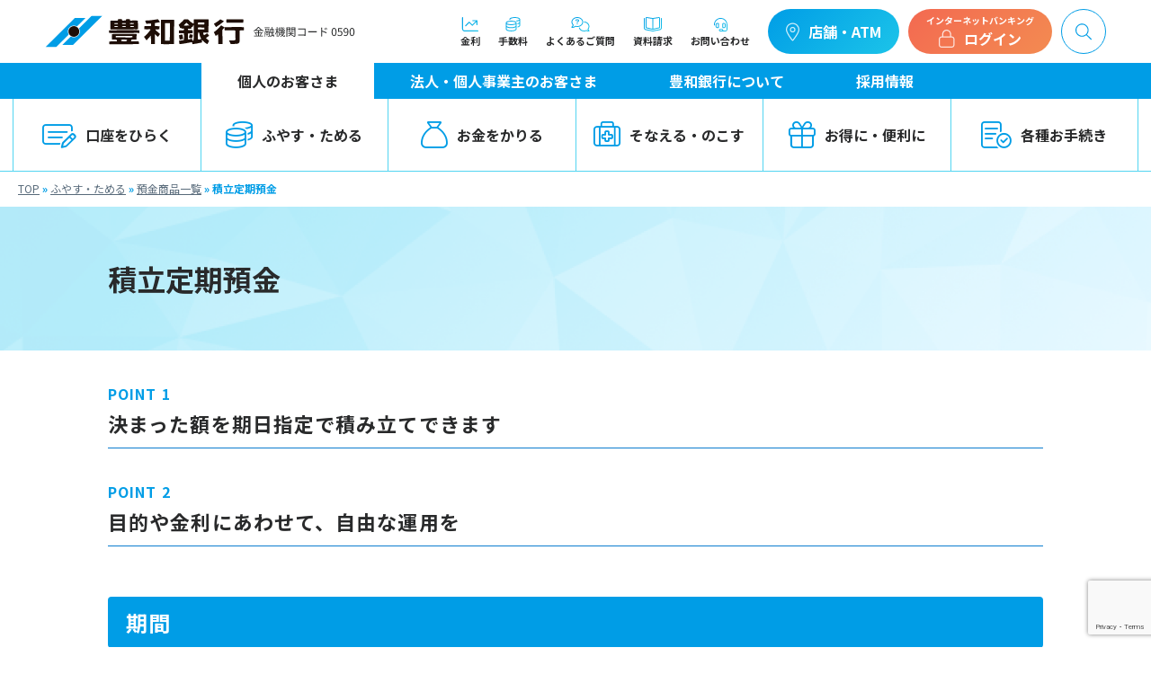

--- FILE ---
content_type: text/html; charset=UTF-8
request_url: https://www.howabank.co.jp/save/deposit/tsumitateteiki/
body_size: 23291
content:
<!doctype html>
<html lang="ja">

<head>
      <!-- Google tag (gtag.js) -->
    <script async src="https://www.googletagmanager.com/gtag/js?id=G-XJF2GQSFYS"></script>
    <script>
      window.dataLayer = window.dataLayer || [];

      function gtag() {
        dataLayer.push(arguments);
      }
      gtag('js', new Date());
      gtag('config', 'G-XJF2GQSFYS');
    </script>
  

  <link rel="icon" href="https://www.howabank.co.jp/wp-content/themes/original/images/common/favicon.ico">
  <meta name="format-detection" content="telephone=no">
  <meta charset="UTF-8" />
  <meta name="viewport" content="width=device-width, initial-scale=1" />
  <title>株式会社豊和銀行</title>
  <meta name='robots' content='index, follow, max-image-preview:large, max-snippet:-1, max-video-preview:-1' />

	<!-- This site is optimized with the Yoast SEO plugin v26.8 - https://yoast.com/product/yoast-seo-wordpress/ -->
	<link rel="canonical" href="https://www.howabank.co.jp/save/deposit/tsumitateteiki/" />
	<meta property="og:locale" content="ja_JP" />
	<meta property="og:type" content="article" />
	<meta property="og:title" content="積立定期預金 - howabank" />
	<meta property="og:description" content="決まった額を期日指定で積み立てできます 目的や金利にあわせて、自由な運用を 期間 ３ヵ月以上５年１ヵ月未満 1回の預入金額 / 預入単位 10,000円以上 / 100円 付利単位 1円" />
	<meta property="og:url" content="https://www.howabank.co.jp/save/deposit/tsumitateteiki/" />
	<meta property="og:site_name" content="howabank" />
	<meta property="article:modified_time" content="2024-09-13T02:01:42+00:00" />
	<meta name="twitter:card" content="summary_large_image" />
	<meta name="twitter:label1" content="推定読み取り時間" />
	<meta name="twitter:data1" content="1分" />
	<script type="application/ld+json" class="yoast-schema-graph">{"@context":"https://schema.org","@graph":[{"@type":"WebPage","@id":"https://www.howabank.co.jp/save/deposit/tsumitateteiki/","url":"https://www.howabank.co.jp/save/deposit/tsumitateteiki/","name":"積立定期預金 - howabank","isPartOf":{"@id":"https://www.howabank.co.jp/#website"},"datePublished":"2023-01-13T06:04:49+00:00","dateModified":"2024-09-13T02:01:42+00:00","breadcrumb":{"@id":"https://www.howabank.co.jp/save/deposit/tsumitateteiki/#breadcrumb"},"inLanguage":"ja","potentialAction":[{"@type":"ReadAction","target":["https://www.howabank.co.jp/save/deposit/tsumitateteiki/"]}]},{"@type":"BreadcrumbList","@id":"https://www.howabank.co.jp/save/deposit/tsumitateteiki/#breadcrumb","itemListElement":[{"@type":"ListItem","position":1,"name":"TOP","item":"https://www.howabank.co.jp/"},{"@type":"ListItem","position":2,"name":"ふやす・ためる","item":"https://www.howabank.co.jp/save/"},{"@type":"ListItem","position":3,"name":"預金商品一覧","item":"https://www.howabank.co.jp/save/deposit/"},{"@type":"ListItem","position":4,"name":"積立定期預金"}]},{"@type":"WebSite","@id":"https://www.howabank.co.jp/#website","url":"https://www.howabank.co.jp/","name":"howabank","description":"豊和銀行のホームページ。大分県を中心に42か店を構え、地域のお客さまに多様な金融商品・サービスを提供しております。","potentialAction":[{"@type":"SearchAction","target":{"@type":"EntryPoint","urlTemplate":"https://www.howabank.co.jp/?s={search_term_string}"},"query-input":{"@type":"PropertyValueSpecification","valueRequired":true,"valueName":"search_term_string"}}],"inLanguage":"ja"}]}</script>
	<!-- / Yoast SEO plugin. -->


<link rel='dns-prefetch' href='//yubinbango.github.io' />
<link rel='dns-prefetch' href='//kit.fontawesome.com' />
<style id='wp-img-auto-sizes-contain-inline-css' type='text/css'>
img:is([sizes=auto i],[sizes^="auto," i]){contain-intrinsic-size:3000px 1500px}
/*# sourceURL=wp-img-auto-sizes-contain-inline-css */
</style>
<style id='wp-emoji-styles-inline-css' type='text/css'>

	img.wp-smiley, img.emoji {
		display: inline !important;
		border: none !important;
		box-shadow: none !important;
		height: 1em !important;
		width: 1em !important;
		margin: 0 0.07em !important;
		vertical-align: -0.1em !important;
		background: none !important;
		padding: 0 !important;
	}
/*# sourceURL=wp-emoji-styles-inline-css */
</style>
<link rel='stylesheet' id='wp-block-library-css' href='https://www.howabank.co.jp/wp-includes/css/dist/block-library/style.min.css?ver=6.9' type='text/css' media='all' />
<style id='wp-block-spacer-inline-css' type='text/css'>
.wp-block-spacer{clear:both}
/*# sourceURL=https://www.howabank.co.jp/wp-includes/blocks/spacer/style.min.css */
</style>
<style id='global-styles-inline-css' type='text/css'>
:root{--wp--preset--aspect-ratio--square: 1;--wp--preset--aspect-ratio--4-3: 4/3;--wp--preset--aspect-ratio--3-4: 3/4;--wp--preset--aspect-ratio--3-2: 3/2;--wp--preset--aspect-ratio--2-3: 2/3;--wp--preset--aspect-ratio--16-9: 16/9;--wp--preset--aspect-ratio--9-16: 9/16;--wp--preset--color--black: #000000;--wp--preset--color--cyan-bluish-gray: #abb8c3;--wp--preset--color--white: #ffffff;--wp--preset--color--pale-pink: #f78da7;--wp--preset--color--vivid-red: #cf2e2e;--wp--preset--color--luminous-vivid-orange: #ff6900;--wp--preset--color--luminous-vivid-amber: #fcb900;--wp--preset--color--light-green-cyan: #7bdcb5;--wp--preset--color--vivid-green-cyan: #00d084;--wp--preset--color--pale-cyan-blue: #8ed1fc;--wp--preset--color--vivid-cyan-blue: #0693e3;--wp--preset--color--vivid-purple: #9b51e0;--wp--preset--gradient--vivid-cyan-blue-to-vivid-purple: linear-gradient(135deg,rgb(6,147,227) 0%,rgb(155,81,224) 100%);--wp--preset--gradient--light-green-cyan-to-vivid-green-cyan: linear-gradient(135deg,rgb(122,220,180) 0%,rgb(0,208,130) 100%);--wp--preset--gradient--luminous-vivid-amber-to-luminous-vivid-orange: linear-gradient(135deg,rgb(252,185,0) 0%,rgb(255,105,0) 100%);--wp--preset--gradient--luminous-vivid-orange-to-vivid-red: linear-gradient(135deg,rgb(255,105,0) 0%,rgb(207,46,46) 100%);--wp--preset--gradient--very-light-gray-to-cyan-bluish-gray: linear-gradient(135deg,rgb(238,238,238) 0%,rgb(169,184,195) 100%);--wp--preset--gradient--cool-to-warm-spectrum: linear-gradient(135deg,rgb(74,234,220) 0%,rgb(151,120,209) 20%,rgb(207,42,186) 40%,rgb(238,44,130) 60%,rgb(251,105,98) 80%,rgb(254,248,76) 100%);--wp--preset--gradient--blush-light-purple: linear-gradient(135deg,rgb(255,206,236) 0%,rgb(152,150,240) 100%);--wp--preset--gradient--blush-bordeaux: linear-gradient(135deg,rgb(254,205,165) 0%,rgb(254,45,45) 50%,rgb(107,0,62) 100%);--wp--preset--gradient--luminous-dusk: linear-gradient(135deg,rgb(255,203,112) 0%,rgb(199,81,192) 50%,rgb(65,88,208) 100%);--wp--preset--gradient--pale-ocean: linear-gradient(135deg,rgb(255,245,203) 0%,rgb(182,227,212) 50%,rgb(51,167,181) 100%);--wp--preset--gradient--electric-grass: linear-gradient(135deg,rgb(202,248,128) 0%,rgb(113,206,126) 100%);--wp--preset--gradient--midnight: linear-gradient(135deg,rgb(2,3,129) 0%,rgb(40,116,252) 100%);--wp--preset--font-size--small: 13px;--wp--preset--font-size--medium: 20px;--wp--preset--font-size--large: 36px;--wp--preset--font-size--x-large: 42px;--wp--preset--spacing--20: 0.44rem;--wp--preset--spacing--30: 0.67rem;--wp--preset--spacing--40: 1rem;--wp--preset--spacing--50: 1.5rem;--wp--preset--spacing--60: 2.25rem;--wp--preset--spacing--70: 3.38rem;--wp--preset--spacing--80: 5.06rem;--wp--preset--shadow--natural: 6px 6px 9px rgba(0, 0, 0, 0.2);--wp--preset--shadow--deep: 12px 12px 50px rgba(0, 0, 0, 0.4);--wp--preset--shadow--sharp: 6px 6px 0px rgba(0, 0, 0, 0.2);--wp--preset--shadow--outlined: 6px 6px 0px -3px rgb(255, 255, 255), 6px 6px rgb(0, 0, 0);--wp--preset--shadow--crisp: 6px 6px 0px rgb(0, 0, 0);}:where(.is-layout-flex){gap: 0.5em;}:where(.is-layout-grid){gap: 0.5em;}body .is-layout-flex{display: flex;}.is-layout-flex{flex-wrap: wrap;align-items: center;}.is-layout-flex > :is(*, div){margin: 0;}body .is-layout-grid{display: grid;}.is-layout-grid > :is(*, div){margin: 0;}:where(.wp-block-columns.is-layout-flex){gap: 2em;}:where(.wp-block-columns.is-layout-grid){gap: 2em;}:where(.wp-block-post-template.is-layout-flex){gap: 1.25em;}:where(.wp-block-post-template.is-layout-grid){gap: 1.25em;}.has-black-color{color: var(--wp--preset--color--black) !important;}.has-cyan-bluish-gray-color{color: var(--wp--preset--color--cyan-bluish-gray) !important;}.has-white-color{color: var(--wp--preset--color--white) !important;}.has-pale-pink-color{color: var(--wp--preset--color--pale-pink) !important;}.has-vivid-red-color{color: var(--wp--preset--color--vivid-red) !important;}.has-luminous-vivid-orange-color{color: var(--wp--preset--color--luminous-vivid-orange) !important;}.has-luminous-vivid-amber-color{color: var(--wp--preset--color--luminous-vivid-amber) !important;}.has-light-green-cyan-color{color: var(--wp--preset--color--light-green-cyan) !important;}.has-vivid-green-cyan-color{color: var(--wp--preset--color--vivid-green-cyan) !important;}.has-pale-cyan-blue-color{color: var(--wp--preset--color--pale-cyan-blue) !important;}.has-vivid-cyan-blue-color{color: var(--wp--preset--color--vivid-cyan-blue) !important;}.has-vivid-purple-color{color: var(--wp--preset--color--vivid-purple) !important;}.has-black-background-color{background-color: var(--wp--preset--color--black) !important;}.has-cyan-bluish-gray-background-color{background-color: var(--wp--preset--color--cyan-bluish-gray) !important;}.has-white-background-color{background-color: var(--wp--preset--color--white) !important;}.has-pale-pink-background-color{background-color: var(--wp--preset--color--pale-pink) !important;}.has-vivid-red-background-color{background-color: var(--wp--preset--color--vivid-red) !important;}.has-luminous-vivid-orange-background-color{background-color: var(--wp--preset--color--luminous-vivid-orange) !important;}.has-luminous-vivid-amber-background-color{background-color: var(--wp--preset--color--luminous-vivid-amber) !important;}.has-light-green-cyan-background-color{background-color: var(--wp--preset--color--light-green-cyan) !important;}.has-vivid-green-cyan-background-color{background-color: var(--wp--preset--color--vivid-green-cyan) !important;}.has-pale-cyan-blue-background-color{background-color: var(--wp--preset--color--pale-cyan-blue) !important;}.has-vivid-cyan-blue-background-color{background-color: var(--wp--preset--color--vivid-cyan-blue) !important;}.has-vivid-purple-background-color{background-color: var(--wp--preset--color--vivid-purple) !important;}.has-black-border-color{border-color: var(--wp--preset--color--black) !important;}.has-cyan-bluish-gray-border-color{border-color: var(--wp--preset--color--cyan-bluish-gray) !important;}.has-white-border-color{border-color: var(--wp--preset--color--white) !important;}.has-pale-pink-border-color{border-color: var(--wp--preset--color--pale-pink) !important;}.has-vivid-red-border-color{border-color: var(--wp--preset--color--vivid-red) !important;}.has-luminous-vivid-orange-border-color{border-color: var(--wp--preset--color--luminous-vivid-orange) !important;}.has-luminous-vivid-amber-border-color{border-color: var(--wp--preset--color--luminous-vivid-amber) !important;}.has-light-green-cyan-border-color{border-color: var(--wp--preset--color--light-green-cyan) !important;}.has-vivid-green-cyan-border-color{border-color: var(--wp--preset--color--vivid-green-cyan) !important;}.has-pale-cyan-blue-border-color{border-color: var(--wp--preset--color--pale-cyan-blue) !important;}.has-vivid-cyan-blue-border-color{border-color: var(--wp--preset--color--vivid-cyan-blue) !important;}.has-vivid-purple-border-color{border-color: var(--wp--preset--color--vivid-purple) !important;}.has-vivid-cyan-blue-to-vivid-purple-gradient-background{background: var(--wp--preset--gradient--vivid-cyan-blue-to-vivid-purple) !important;}.has-light-green-cyan-to-vivid-green-cyan-gradient-background{background: var(--wp--preset--gradient--light-green-cyan-to-vivid-green-cyan) !important;}.has-luminous-vivid-amber-to-luminous-vivid-orange-gradient-background{background: var(--wp--preset--gradient--luminous-vivid-amber-to-luminous-vivid-orange) !important;}.has-luminous-vivid-orange-to-vivid-red-gradient-background{background: var(--wp--preset--gradient--luminous-vivid-orange-to-vivid-red) !important;}.has-very-light-gray-to-cyan-bluish-gray-gradient-background{background: var(--wp--preset--gradient--very-light-gray-to-cyan-bluish-gray) !important;}.has-cool-to-warm-spectrum-gradient-background{background: var(--wp--preset--gradient--cool-to-warm-spectrum) !important;}.has-blush-light-purple-gradient-background{background: var(--wp--preset--gradient--blush-light-purple) !important;}.has-blush-bordeaux-gradient-background{background: var(--wp--preset--gradient--blush-bordeaux) !important;}.has-luminous-dusk-gradient-background{background: var(--wp--preset--gradient--luminous-dusk) !important;}.has-pale-ocean-gradient-background{background: var(--wp--preset--gradient--pale-ocean) !important;}.has-electric-grass-gradient-background{background: var(--wp--preset--gradient--electric-grass) !important;}.has-midnight-gradient-background{background: var(--wp--preset--gradient--midnight) !important;}.has-small-font-size{font-size: var(--wp--preset--font-size--small) !important;}.has-medium-font-size{font-size: var(--wp--preset--font-size--medium) !important;}.has-large-font-size{font-size: var(--wp--preset--font-size--large) !important;}.has-x-large-font-size{font-size: var(--wp--preset--font-size--x-large) !important;}
/*# sourceURL=global-styles-inline-css */
</style>

<style id='classic-theme-styles-inline-css' type='text/css'>
/*! This file is auto-generated */
.wp-block-button__link{color:#fff;background-color:#32373c;border-radius:9999px;box-shadow:none;text-decoration:none;padding:calc(.667em + 2px) calc(1.333em + 2px);font-size:1.125em}.wp-block-file__button{background:#32373c;color:#fff;text-decoration:none}
/*# sourceURL=/wp-includes/css/classic-themes.min.css */
</style>
<link rel='stylesheet' id='spider-css' href='https://www.howabank.co.jp/wp-content/plugins/snow-monkey-blocks/dist/packages/spider/dist/css/spider.css?ver=1768980077' type='text/css' media='all' />
<link rel='stylesheet' id='snow-monkey-blocks-css' href='https://www.howabank.co.jp/wp-content/plugins/snow-monkey-blocks/dist/css/blocks.css?ver=1768980077' type='text/css' media='all' />
<link rel='stylesheet' id='sass-basis-css' href='https://www.howabank.co.jp/wp-content/plugins/snow-monkey-blocks/dist/css/fallback.css?ver=1768980077' type='text/css' media='all' />
<link rel='stylesheet' id='snow-monkey-blocks/nopro-css' href='https://www.howabank.co.jp/wp-content/plugins/snow-monkey-blocks/dist/css/nopro.css?ver=1768980077' type='text/css' media='all' />
<style id='font-awesome-svg-styles-default-inline-css' type='text/css'>
.svg-inline--fa {
  display: inline-block;
  height: 1em;
  overflow: visible;
  vertical-align: -.125em;
}
/*# sourceURL=font-awesome-svg-styles-default-inline-css */
</style>
<link rel='stylesheet' id='font-awesome-svg-styles-css' href='https://www.howabank.co.jp/wp-content/uploads/font-awesome/v6.3.0/css/svg-with-js.css' type='text/css' media='all' />
<style id='font-awesome-svg-styles-inline-css' type='text/css'>
   .wp-block-font-awesome-icon svg::before,
   .wp-rich-text-font-awesome-icon svg::before {content: unset;}
/*# sourceURL=font-awesome-svg-styles-inline-css */
</style>
<link rel='stylesheet' id='snow-monkey-blocks-spider-slider-style-css' href='https://www.howabank.co.jp/wp-content/plugins/snow-monkey-blocks/dist/blocks/spider-slider/style-index.css?ver=1768980077' type='text/css' media='all' />
<link rel='stylesheet' id='contact-form-7-css' href='https://www.howabank.co.jp/wp-content/plugins/contact-form-7/includes/css/styles.css?ver=6.1.4' type='text/css' media='all' />
<link rel='stylesheet' id='jquery-ui-dialog-min-css-css' href='https://www.howabank.co.jp/wp-includes/css/jquery-ui-dialog.min.css?ver=6.9' type='text/css' media='all' />
<link rel='stylesheet' id='contact-form-7-confirm-plus-css' href='https://www.howabank.co.jp/wp-content/plugins/confirm-plus-contact-form-7/assets/css/styles.css?ver=20240705_072104' type='text/css' media='all' />
<link rel='stylesheet' id='wp-block-heading-css' href='https://www.howabank.co.jp/wp-includes/blocks/heading/style.min.css?ver=6.9' type='text/css' media='all' />
<link rel='stylesheet' id='wp-block-paragraph-css' href='https://www.howabank.co.jp/wp-includes/blocks/paragraph/style.min.css?ver=6.9' type='text/css' media='all' />
<script type="text/javascript" src="https://www.howabank.co.jp/wp-content/plugins/snow-monkey-blocks/dist/js/fontawesome-all.js?ver=1768980077" id="fontawesome6-js" defer="defer" data-wp-strategy="defer"></script>
<script type="text/javascript" src="https://www.howabank.co.jp/wp-content/plugins/snow-monkey-blocks/dist/packages/spider/dist/js/spider.js?ver=1768980077" id="spider-js" defer="defer" data-wp-strategy="defer"></script>
<script type="text/javascript" src="https://www.howabank.co.jp/wp-includes/js/jquery/jquery.min.js?ver=3.7.1" id="jquery-core-js"></script>
<script type="text/javascript" src="https://www.howabank.co.jp/wp-includes/js/jquery/jquery-migrate.min.js?ver=3.4.1" id="jquery-migrate-js"></script>
<script defer crossorigin="anonymous" type="text/javascript" src="https://kit.fontawesome.com/13899bfdec.js" id="font-awesome-official-js"></script>
<link rel="EditURI" type="application/rsd+xml" title="RSD" href="https://www.howabank.co.jp/xmlrpc.php?rsd" />
<meta name="generator" content="WordPress 6.9" />
<link rel='shortlink' href='https://www.howabank.co.jp/?p=113' />
  <meta name="description" content="豊和銀行のホームページ。大分県を中心に42か店を構え、地域のお客さまに多様な金融商品・サービスを提供しております。">
  <!--facebook & その他SNSの設定-->
  <meta property="og:title" content="株式会社豊和銀行" />
  <meta property="og:type" content="website" />
  <meta property="og:description" content="豊和銀行のホームページ。大分県を中心に42か店を構え、地域のお客さまに多様な金融商品・サービスを提供しております。" />
  <meta property="og:url" content="https://www.howabank.co.jp/" />
  <meta property="og:site_name" content="株式会社豊和銀行" />
  <meta property="og:image" content="https://www.howabank.co.jp/wp-content/themes/original/images/ogp.png" />
  <!--twitterの設定-->
  <meta name="twitter:card" content="summary">
  <meta name="twitter:site" content="https://www.howabank.co.jp/">
  <!-- <meta name="twitter:image" content="https://www.howabank.co.jp/wp-content/themes/original/images/ogp.png" /> -->
  <meta name="twitter:title" content="株式会社豊和銀行">
  <meta name="twitter:description" content="豊和銀行のホームページ。大分県を中心に42か店を構え、地域のお客さまに多様な金融商品・サービスを提供しております。">
  <!-- CSS読み込み↓ -->
  <link rel="stylesheet" type="text/css" href="https://www.howabank.co.jp/wp-content/themes/original/css/application.css?version=1748387976">
  <link rel="stylesheet" href="https://www.howabank.co.jp/wp-content/themes/original/js/swiper-bundle.min.css" />
  <link rel="preconnect" href="https://fonts.googleapis.com">
  <link rel="preconnect" href="https://fonts.gstatic.com" crossorigin>
  <link href="https://fonts.googleapis.com/css2?family=Noto+Sans+JP:wght@400;500;700&display=swap" rel="stylesheet">
  <!-- fontawesome↓ -->
  <link href="https://www.howabank.co.jp/wp-content/themes/original/assets/fontawesome/css/fontawesome.css" rel="stylesheet">
  <link href="https://www.howabank.co.jp/wp-content/themes/original/assets/fontawesome/css/brands.css" rel="stylesheet">
  <link href="https://www.howabank.co.jp/wp-content/themes/original/assets/fontawesome/css/solid.css" rel="stylesheet">
  <!-- JS読み込み↓ -->

  <script src="https://code.jquery.com/jquery-3.7.0.js" integrity="sha256-JlqSTELeR4TLqP0OG9dxM7yDPqX1ox/HfgiSLBj8+kM=" crossorigin="anonymous"></script>
  <script src="https://www.howabank.co.jp/wp-content/themes/original/js/swiper-bundle.min.js"></script>
  <meta name='robots' content='index, follow, max-image-preview:large, max-snippet:-1, max-video-preview:-1' />

	<!-- This site is optimized with the Yoast SEO plugin v26.8 - https://yoast.com/product/yoast-seo-wordpress/ -->
	<link rel="canonical" href="https://www.howabank.co.jp/save/deposit/tsumitateteiki/" />
	<meta property="og:locale" content="ja_JP" />
	<meta property="og:type" content="article" />
	<meta property="og:title" content="積立定期預金 - howabank" />
	<meta property="og:description" content="決まった額を期日指定で積み立てできます 目的や金利にあわせて、自由な運用を 期間 ３ヵ月以上５年１ヵ月未満 1回の預入金額 / 預入単位 10,000円以上 / 100円 付利単位 1円" />
	<meta property="og:url" content="https://www.howabank.co.jp/save/deposit/tsumitateteiki/" />
	<meta property="og:site_name" content="howabank" />
	<meta property="article:modified_time" content="2024-09-13T02:01:42+00:00" />
	<meta name="twitter:card" content="summary_large_image" />
	<meta name="twitter:label1" content="推定読み取り時間" />
	<meta name="twitter:data1" content="1分" />
	<script type="application/ld+json" class="yoast-schema-graph">{"@context":"https://schema.org","@graph":[{"@type":"WebPage","@id":"https://www.howabank.co.jp/save/deposit/tsumitateteiki/","url":"https://www.howabank.co.jp/save/deposit/tsumitateteiki/","name":"積立定期預金 - howabank","isPartOf":{"@id":"https://www.howabank.co.jp/#website"},"datePublished":"2023-01-13T06:04:49+00:00","dateModified":"2024-09-13T02:01:42+00:00","breadcrumb":{"@id":"https://www.howabank.co.jp/save/deposit/tsumitateteiki/#breadcrumb"},"inLanguage":"ja","potentialAction":[{"@type":"ReadAction","target":["https://www.howabank.co.jp/save/deposit/tsumitateteiki/"]}]},{"@type":"BreadcrumbList","@id":"https://www.howabank.co.jp/save/deposit/tsumitateteiki/#breadcrumb","itemListElement":[{"@type":"ListItem","position":1,"name":"TOP","item":"https://www.howabank.co.jp/"},{"@type":"ListItem","position":2,"name":"ふやす・ためる","item":"https://www.howabank.co.jp/save/"},{"@type":"ListItem","position":3,"name":"預金商品一覧","item":"https://www.howabank.co.jp/save/deposit/"},{"@type":"ListItem","position":4,"name":"積立定期預金"}]},{"@type":"WebSite","@id":"https://www.howabank.co.jp/#website","url":"https://www.howabank.co.jp/","name":"howabank","description":"豊和銀行のホームページ。大分県を中心に42か店を構え、地域のお客さまに多様な金融商品・サービスを提供しております。","potentialAction":[{"@type":"SearchAction","target":{"@type":"EntryPoint","urlTemplate":"https://www.howabank.co.jp/?s={search_term_string}"},"query-input":{"@type":"PropertyValueSpecification","valueRequired":true,"valueName":"search_term_string"}}],"inLanguage":"ja"}]}</script>
	<!-- / Yoast SEO plugin. -->


<link rel='dns-prefetch' href='//yubinbango.github.io' />
<link rel='dns-prefetch' href='//kit.fontawesome.com' />
<script type="text/javascript" src="https://www.howabank.co.jp/wp-content/themes/original/js/app.js?ver=6.9" id="app-js"></script>
<link rel="EditURI" type="application/rsd+xml" title="RSD" href="https://www.howabank.co.jp/xmlrpc.php?rsd" />
<meta name="generator" content="WordPress 6.9" />
<link rel='shortlink' href='https://www.howabank.co.jp/?p=113' />

</head>

<body class="wp-singular page-template-default page page-id-113 page-child parent-pageid-71 wp-theme-original">
    <script>
    $(document).ready(function() {
      $('a:not(.no_notice)').on('click', function(e) {
        var href = $(this).attr('href');

        // Debugging: Log the href and hostname
        console.log("Href: " + href);
        console.log("Hostname: " + location.hostname);

        // Check if it's an external link
        if (href.includes('http') && !href.includes(location.hostname)) {
          e.preventDefault(); // Prevent default action (navigation)
          $('#proceedLink').attr('href', href); // Update link in modal
          $('#externalLinkAddress').text(href); // Display link address in modal
          $('#externalLinkModal').fadeIn(500); // Show modal with fade
        }
      });

      $('#cancelLink').on('click', function(e) {
        e.preventDefault(); // Prevent default action
        $('#externalLinkModal').fadeOut(500); // Hide modal with fade
      });

      $('#proceedLink').on('click', function(e) {
        console.log("Proceed link clicked: " + $(this).attr('href'));

        var linkTarget = $(this).attr('target');
        var linkHref = $(this).attr('href');

        $('#externalLinkModal').fadeOut(500, function() {
          // If target is _blank, use window.open()
          if (linkTarget === '_blank') {
            window.open(linkHref, '_blank');
          }
          // Otherwise, navigate in the same window/tab
          else {
            window.location.href = linkHref;
          }
        });
      });

    });
  </script>

  <div id="externalLinkModal" style="display:none;">
    <div class="externalLinkModalWrapper">
      <div class="externalLinkModalTitle">
        外部サイトへ移動します
      </div>
      <p>これより先は外部サイトへ移動します。<br>
        よろしければ「進む」をクリックしてください。</p>
      <p id="externalLinkAddress"></p>
      <div class="externalLinkWrapper">
        <a href="#" id="proceedLink" target="_blank">進む</a>
        <button id="cancelLink">キャンセル</button>
      </div>
    </div>
  </div>
  


  <header class="header">
    <div class="headerTop">
  <div class="headerTop_inner">
    <a href="https://www.howabank.co.jp/" class="headerTop_logo">
      <img src="https://www.howabank.co.jp/wp-content/themes/original/images/common/logo.svg" alt="logo" class="logo pc">
      <img src="https://www.howabank.co.jp/wp-content/themes/original/images/common/logo-sp.svg" alt="logo" class="logo sp">
    </a>
    <div class="headerTop_nav pc">
      <ul>
        <li>
          <a href="https://www.howabank.co.jp/save/deposit/depositrate/">
            <img src="https://www.howabank.co.jp/wp-content/themes/original/images/top/headerTop_img01.svg" alt="headerTop_img" class="headerTop_img">金利</a>
        </li>
        <li>
          <a href="https://www.howabank.co.jp/fee/">
            <img src="https://www.howabank.co.jp/wp-content/themes/original/images/top/headerTop_img02.svg" alt="headerTop_img" class="headerTop_img">手数料</a>
        </li>
        <li>
          <a href="https://www.howabank.co.jp/faq">
            <img src="https://www.howabank.co.jp/wp-content/themes/original/images/top/headerTop_img03.svg" alt="headerTop_img" class="headerTop_img">よくあるご質問</a>
        </li>
        <li>
          <a href="https://www.howabank.co.jp/request/">
            <img src="https://www.howabank.co.jp/wp-content/themes/original/images/top/headerTop_img04.svg" alt="headerTop_img" class="headerTop_img">資料請求</a>
        </li>
        <li>
          <a href="https://www.howabank.co.jp/contact/">
            <img src="https://www.howabank.co.jp/wp-content/themes/original/images/top/headerTop_img05.svg" alt="headerTop_img" class="headerTop_img">お問い合わせ</a>
        </li>
      </ul>
      <a href="https://www.howabank.co.jp/branch/" class="atm">
        <img src="https://www.howabank.co.jp/wp-content/themes/original/images/top/headerTop_atm.svg" alt="headerTop_atm" class="headerTop_atm">店舗・ATM</a>
      <div class="viking">
        <div class="viking_first">インターネットバンキング</div>
        <div class="viking_second">
          <img src="https://www.howabank.co.jp/wp-content/themes/original/images/top/headerTop_lock.svg" alt="headerTop_atm" class="headerTop_atm">ログイン
        </div>
        <div class="viking_nav">
          <div class="viking_navTitle">
            <i class="fa-light fa-laptop-mobile"></i>
            インターネットバンキング
          </div>
          <div class="viking_navWrapper">
            <div class="viking_navItem">
              <div class="viking_navItemTitle">
                個人のお客さま
              </div>
              <div class="is-layout-flex wp-block-buttons">
                <div class="wp-block-button button05">
                  <a href="https://www.parasol.anser.ne.jp/ib/index.do?PT=BS&CCT0080=0590" traget="_blank" class="wp-block-button__link wp-element-button viking_nav01 ">
                    <i class="fa-light fa-lock"></i>
                    個人ログイン</a>
                </div>
                <div class="wp-block-button button12">
                  <a href="https://www.howabank.co.jp/ib/newentry/" class="wp-block-button__link wp-element-button viking_nav02">新規申込</a>
                </div>
              </div>
            </div>
            <div class="viking_navItem">
              <div class="viking_navItemTitle">
                法人のお客さま
              </div>
              <div class="is-layout-flex wp-block-buttons">
                <div class="wp-block-button button05">
                  <a href="https://www.bizsol.anser.ne.jp/0590c/rblgi01/I1RBLGI01-S01.do" class="wp-block-button__link wp-element-button viking_nav03 ">
                    <i class="fa-light fa-lock"></i>
                    法人ログイン</a>
                </div>
              </div>
            </div>
          </div>
          <div class="viking_navClose">
            × 閉じる
          </div>
        </div>
      </div>

      <div class="searchBox">
        <img src="https://www.howabank.co.jp/wp-content/themes/original/images/top/search.svg" alt="search" class="">
        <div class="searchBoxWindow">
          <form role="search" method="get" id="searchform" action="https://www.howabank.co.jp/">
  <input type="text" value="" name="s" id="s" placeholder="キーワードを入力" />
  <input type="submit" id="searchsubmit" value="検索" />
</form>        </div>
      </div>
    </div>
    <div class="headerTop_nav-sp sp">
      <a href="https://www.howabank.co.jp/branch/" class="atm">
        <img src="https://www.howabank.co.jp/wp-content/themes/original/images/top/headerTop_atm-sp.svg" alt="headerTop_atm" class="headerTop_atm">店舗・ATM</a>
      <div class="login">
        <img src="https://www.howabank.co.jp/wp-content/themes/original/images/top/headerTop_login-sp.svg" alt="headerTop_login" class="headerTop_atm">ログイン
      </div>
      <div class="menu">
        <span></span>
        <div class="text"></div>
      </div>
    </div>
  </div>
</div>
<div class="headerGnavTab pc">
  <ul>
          <li class="headerGnavTab_item  ">
        <a href="https://www.howabank.co.jp//" class="headerGnavTab_link">
          個人のお客さま        </a>
      </li>
          <li class="headerGnavTab_item  corporate">
        <a href="https://www.howabank.co.jp/corporate/" class="headerGnavTab_link">
          法人・個人事業主のお客さま        </a>
      </li>
          <li class="headerGnavTab_item  aboutus">
        <a href="https://www.howabank.co.jp/aboutus/" class="headerGnavTab_link">
          豊和銀行について        </a>
      </li>
          <li class="headerGnavTab_item  recruit">
        <a href="https://www.howabank.co.jp/recruit/" class="headerGnavTab_link">
          採用情報        </a>
      </li>
      </ul>

  <!-- 'active' クラスが割り当てられていない場合は、デフォルトの項目に 'active' クラスを追加 -->
      <script>
      // マークアップに応じてセレクタを選択してください
      var defaultMenuItem = document.querySelector('.headerGnavTab_item');
      defaultMenuItem.classList.add('active');
    </script>
  
</div>
<div class="headerGnavList">
  <div class="sp spSubnav">
    <div class="searchBox">
      <div class="searchBoxWindow">
        <form role="search" method="get" id="searchform" action="https://www.howabank.co.jp/">
  <input type="text" value="" name="s" id="s" placeholder="キーワードを入力" />
  <input type="submit" id="searchsubmit" value="検索" />
</form>      </div>
    </div>
    <ul class="spSubnavList">
      <li class="spSubnavList_item">
        <a href="https://www.howabank.co.jp/save/deposit/depositrate/">
          <img src="https://www.howabank.co.jp/wp-content/themes/original/images/top/headerTop_img01.svg" alt="headerTop_img" class="headerTop_img">金利</a>
      </li>
      <li class="spSubnavList_item">
        <a href="https://www.howabank.co.jp/fee/">
          <img src="https://www.howabank.co.jp/wp-content/themes/original/images/top/headerTop_img02.svg" alt="headerTop_img" class="headerTop_img">手数料</a>
      </li>
      <li class="spSubnavList_item">
        <a href="https://www.howabank.co.jp/faq">
          <img src="https://www.howabank.co.jp/wp-content/themes/original/images/top/headerTop_img03.svg" alt="headerTop_img" class="headerTop_img">よくあるご質問</a>
      </li>
      <li class="spSubnavList_item">
        <a href="https://www.howabank.co.jp/request/">
          <img src="https://www.howabank.co.jp/wp-content/themes/original/images/top/headerTop_img04.svg" alt="headerTop_img" class="headerTop_img">資料請求</a>
      </li>
      <li class="spSubnavList_item">
        <a href="https://www.howabank.co.jp/contact/">
          <img src="https://www.howabank.co.jp/wp-content/themes/original/images/top/headerTop_img05.svg" alt="headerTop_img" class="headerTop_img">お問い合わせ</a>
      </li>
      <li class="spSubnavList_item loginTrigger">
        <button>
          <i class="fa-light fa-lock"></i>ログイン
        </button>
      </li>
    </ul>
  </div>
  <ul class="active" id="headerGnavList01">
          <li class="sp parent_item ">
        <a href="https://www.howabank.co.jp//">
          個人のお客さま        </a>
        <i class="fa-light fa-angle-right"></i>
      </li>
      <div class="child_item">
                  <li class="default">



                                                          <a href="https://www.howabank.co.jp/account/">
                                    <i class="fa-light fa-money-check-pen"></i>                  口座をひらく                  </a>
                  <span class="child_open"></span>
                                                    <div class="subNaviWrapper">
                      <div class="subNaviWrapperTitle">
                        <div class="pc">
                          <i class="fa-light fa-money-check-pen"></i>                          口座をひらく                        </div>
                        <a href="https://www.howabank.co.jp/account/" class="showAllService">
                          <div class="pc">
                            すべての<br>
                            サービスを見る
                          </div>
                          <div class="sp flex alignItemCenter">
                            <i class="fa-light fa-money-check-pen"></i>                            口座をひらくTOP
                          </div>
                        </a>
                      </div>
                      <ul>
                                                                                                      <li>
                            <a href="https://www.howabank.co.jp/procedure/kouzakaisetu/">
                              <!-- icon_array raw: array (
  0 => '<i class="fa-light fa-money-check-pen"></i>',
  1 => '',
  2 => '',
  3 => '',
  4 => '',
  5 => '',
  6 => '',
  7 => '',
  8 => '',
) --><!-- resolved icon_id: [<i class="fa-light fa-money-check-pen"></i>] --><!-- post ID: 1019 --><i class="fa-light fa-money-check-pen"></i>                              口座の開設（窓口）                            </a>
                          </li>
                                                                                                      <li>
                            <a href="https://www.howabank.co.jp/procedure/web_account/">
                              <!-- icon_array raw: array (
  0 => '<i class="fa-light fa-laptop-file"></i>',
  1 => '',
  2 => '',
  3 => '',
  4 => '',
  5 => '',
  6 => '',
  7 => '',
  8 => '',
  9 => '',
  10 => '',
) --><!-- resolved icon_id: [<i class="fa-light fa-laptop-file"></i>] --><!-- post ID: 3198 --><i class="fa-light fa-laptop-file"></i>                              Web口座開設                            </a>
                          </li>
                                                                                                      <li>
                            <a href="https://www.howabank.co.jp/ib/">
                              <!-- icon_array raw: array (
  0 => '<i class="fa-light fa-laptop-mobile"></i>',
) --><!-- resolved icon_id: [<i class="fa-light fa-laptop-mobile"></i>] --><!-- post ID: 50 --><i class="fa-light fa-laptop-mobile"></i>                              ほうわ個人向けインターネットバンキング                            </a>
                          </li>
                                                                                                      <li>
                            <a href="https://www.howabank.co.jp/account/onegai/">
                              <!-- icon_array raw: array (
  0 => '<i class="fa-light fa-face-smile"></i>',
  1 => '',
  2 => '',
) --><!-- resolved icon_id: [<i class="fa-light fa-face-smile"></i>] --><!-- post ID: 12451 --><i class="fa-light fa-face-smile"></i>                              口座開設を希望されるお客さまへのお願い                            </a>
                          </li>
                                                                                                      <li>
                            <a href="https://www.howabank.co.jp/sp_about/">
                              <!-- icon_array raw: array (
  0 => '<i class="fa-light fa-mobile-notch"></i>',
) --><!-- resolved icon_id: [<i class="fa-light fa-mobile-notch"></i>] --><!-- post ID: 356 --><i class="fa-light fa-mobile-notch"></i>                              豊和銀行アプリ                            </a>
                          </li>
                                                                                                      <li>
                            <a href="https://www.howabank.co.jp/soudan/">
                              <!-- icon_array raw: array (
  0 => '<i class="fa-light fa-house-signal"></i>',
) --><!-- resolved icon_id: [<i class="fa-light fa-house-signal"></i>] --><!-- post ID: 16449 --><i class="fa-light fa-house-signal"></i>                              ご相談はこちらから（土日祝日も対応！）                            </a>
                          </li>
                                              </ul>
                    </div>
                          </li>
                  <li class="default">



                                                          <a href="https://www.howabank.co.jp/save/">
                                    <i class="fa-light fa-coins"></i>                  ふやす・ためる                  </a>
                  <span class="child_open"></span>
                                                    <div class="subNaviWrapper">
                      <div class="subNaviWrapperTitle">
                        <div class="pc">
                          <i class="fa-light fa-coins"></i>                          ふやす・ためる                        </div>
                        <a href="https://www.howabank.co.jp/save/" class="showAllService">
                          <div class="pc">
                            すべての<br>
                            サービスを見る
                          </div>
                          <div class="sp flex alignItemCenter">
                            <i class="fa-light fa-coins"></i>                            ふやす・ためるTOP
                          </div>
                        </a>
                      </div>
                      <ul>
                                                                                                      <li>
                            <a href="https://www.howabank.co.jp/save/deposit/">
                              <!-- icon_array raw: array (
  0 => '<i class="fa-light fa-piggy-bank"></i>',
  1 => '',
  2 => '',
  3 => '',
  4 => '',
  5 => '',
  6 => '',
) --><!-- resolved icon_id: [<i class="fa-light fa-piggy-bank"></i>] --><!-- post ID: 71 --><i class="fa-light fa-piggy-bank"></i>                              預金商品一覧                            </a>
                          </li>
                                                                                                      <li>
                            <a href="https://www.howabank.co.jp/save/koukyosai/">
                              <!-- icon_array raw: array (
  0 => '<i class="fa-light fa-money-bill-simple"></i>',
) --><!-- resolved icon_id: [<i class="fa-light fa-money-bill-simple"></i>] --><!-- post ID: 8174 --><i class="fa-light fa-money-bill-simple"></i>                              公共債                            </a>
                          </li>
                                                                                                      <li>
                            <a href="https://www.howabank.co.jp/save/investment/">
                              <!-- icon_array raw: array (
  0 => '<i class="fa-light fa-hand-holding-dollar"></i>',
) --><!-- resolved icon_id: [<i class="fa-light fa-hand-holding-dollar"></i>] --><!-- post ID: 19471 --><i class="fa-light fa-hand-holding-dollar"></i>                              投資信託                            </a>
                          </li>
                                                                                                      <li>
                            <a href="https://www.howabank.co.jp/save/sbi/">
                              <!-- icon_array raw: array (
  0 => '<i class="fa-light fa-chart-candlestick"></i>',
  1 => '',
  2 => '',
) --><!-- resolved icon_id: [<i class="fa-light fa-chart-candlestick"></i>] --><!-- post ID: 3513 --><i class="fa-light fa-chart-candlestick"></i>                              SBI証券                            </a>
                          </li>
                                                                                                      <li>
                            <a href="https://www.howabank.co.jp/soudan/">
                              <!-- icon_array raw: array (
  0 => '<i class="fa-light fa-house-signal"></i>',
) --><!-- resolved icon_id: [<i class="fa-light fa-house-signal"></i>] --><!-- post ID: 16449 --><i class="fa-light fa-house-signal"></i>                              ご相談はこちらから（土日祝日も対応！）                            </a>
                          </li>
                                              </ul>
                    </div>
                          </li>
                  <li class="default">



                                                          <a href="https://www.howabank.co.jp/loan/">
                                    <i class="fa-light fa-sack"></i>                  お金をかりる                  </a>
                  <span class="child_open"></span>
                                                    <div class="subNaviWrapper">
                      <div class="subNaviWrapperTitle">
                        <div class="pc">
                          <i class="fa-light fa-sack"></i>                          お金をかりる                        </div>
                        <a href="https://www.howabank.co.jp/loan/" class="showAllService">
                          <div class="pc">
                            すべての<br>
                            サービスを見る
                          </div>
                          <div class="sp flex alignItemCenter">
                            <i class="fa-light fa-sack"></i>                            お金をかりるTOP
                          </div>
                        </a>
                      </div>
                      <ul>
                                                                                                      <li>
                            <a href="https://www.howabank.co.jp/loans/superbest_web/">
                              <!-- icon_array raw: array (
  0 => '<i class="fa-light fa-stars"></i>',
) --><!-- resolved icon_id: [<i class="fa-light fa-stars"></i>] --><!-- post ID: 3063 --><i class="fa-light fa-stars"></i>                              ほうわスーパーベスト（Web完結型）                            </a>
                          </li>
                                                                                                      <li>
                            <a href="https://www.howabank.co.jp/loans/auto_web/">
                              <!-- icon_array raw: array (
  0 => '<i class="fa-light fa-car-side"></i>',
) --><!-- resolved icon_id: [<i class="fa-light fa-car-side"></i>] --><!-- post ID: 17887 --><i class="fa-light fa-car-side"></i>                              オートローン（Web完結型）                            </a>
                          </li>
                                                                                                      <li>
                            <a href="https://www.howabank.co.jp/loans/sawayaka/">
                              <!-- icon_array raw: array (
  0 => '<i class="fa-light fa-house"></i>',
) --><!-- resolved icon_id: [<i class="fa-light fa-house"></i>] --><!-- post ID: 3357 --><i class="fa-light fa-house"></i>                              さわやかスーパー住宅ローン                            </a>
                          </li>
                                                                                                      <li>
                            <a href="https://www.howabank.co.jp/loans/reformq/">
                              <!-- icon_array raw: array (
  0 => '<i class="fa-light fa-hammer"></i>',
) --><!-- resolved icon_id: [<i class="fa-light fa-hammer"></i>] --><!-- post ID: 3346 --><i class="fa-light fa-hammer"></i>                              リフォームローンQ                            </a>
                          </li>
                                                                                                      <li>
                            <a href="https://www.howabank.co.jp/loans/kaitai/">
                              <!-- icon_array raw: array (
  0 => '<i class="fa-light fa-house-chimney-crack"></i>',
) --><!-- resolved icon_id: [<i class="fa-light fa-house-chimney-crack"></i>] --><!-- post ID: 17997 --><i class="fa-light fa-house-chimney-crack"></i>                              ほうわ空き家解体ローン                            </a>
                          </li>
                                                                                                      <li>
                            <a href="https://www.howabank.co.jp/loans/kyoiku/">
                              <!-- icon_array raw: array (
  0 => '<i class="fa-light fa-graduation-cap"></i>',
) --><!-- resolved icon_id: [<i class="fa-light fa-graduation-cap"></i>] --><!-- post ID: 17889 --><i class="fa-light fa-graduation-cap"></i>                              教育ローン                            </a>
                          </li>
                                                                                                      <li>
                            <a href="https://www.howabank.co.jp/loans/kyoiku_card_web/">
                              <!-- icon_array raw: array (
  0 => '<i class="fa-light fa-graduation-cap"></i>',
) --><!-- resolved icon_id: [<i class="fa-light fa-graduation-cap"></i>] --><!-- post ID: 13258 --><i class="fa-light fa-graduation-cap"></i>                              教育カードローン（Web完結型）                            </a>
                          </li>
                                                                                                      <li>
                            <a href="https://www.howabank.co.jp/loans/smart_card_web/">
                              <!-- icon_array raw: array (
  0 => '<i class="fa-light fa-credit-card-front"></i>',
) --><!-- resolved icon_id: [<i class="fa-light fa-credit-card-front"></i>] --><!-- post ID: 13292 --><i class="fa-light fa-credit-card-front"></i>                              ほうわSmartカードローン（Web完結型）                            </a>
                          </li>
                                                                                                      <li>
                            <a href="https://www.howabank.co.jp/soudan/">
                              <!-- icon_array raw: array (
  0 => '<i class="fa-light fa-house-signal"></i>',
) --><!-- resolved icon_id: [<i class="fa-light fa-house-signal"></i>] --><!-- post ID: 16449 --><i class="fa-light fa-house-signal"></i>                              ご相談はこちらから（土日祝日も対応！）                            </a>
                          </li>
                                              </ul>
                    </div>
                          </li>
                  <li class="default">



                                                          <a href="https://www.howabank.co.jp/preparation/">
                                    <i class="fa-light fa-suitcase-medical"></i>                  そなえる・のこす                  </a>
                  <span class="child_open"></span>
                                                    <div class="subNaviWrapper">
                      <div class="subNaviWrapperTitle">
                        <div class="pc">
                          <i class="fa-light fa-suitcase-medical"></i>                          そなえる・のこす                        </div>
                        <a href="https://www.howabank.co.jp/preparation/" class="showAllService">
                          <div class="pc">
                            すべての<br>
                            サービスを見る
                          </div>
                          <div class="sp flex alignItemCenter">
                            <i class="fa-light fa-suitcase-medical"></i>                            そなえる・のこすTOP
                          </div>
                        </a>
                      </div>
                      <ul>
                                                                                                      <li>
                            <a href="https://www.howabank.co.jp/preparation/insurance/">
                              <!-- icon_array raw: array (
  0 => '<i class="fa-light fa-hand-holding-medical"></i>',
  1 => '',
  2 => '',
  3 => '',
  4 => '',
  5 => '',
  6 => '',
  7 => '',
  8 => '',
  9 => '',
  10 => '',
  11 => '',
  12 => '',
  13 => '',
  14 => '',
  15 => '',
  16 => '',
  17 => '',
  18 => '',
  19 => '',
  20 => '',
  21 => '',
  22 => '',
  23 => '',
  24 => '',
  25 => '',
  26 => '',
  27 => '',
  28 => '',
  29 => '',
  30 => '',
) --><!-- resolved icon_id: [<i class="fa-light fa-hand-holding-medical"></i>] --><!-- post ID: 7609 --><i class="fa-light fa-hand-holding-medical"></i>                              保険商品一覧                            </a>
                          </li>
                                                                                                      <li>
                            <a href="https://www.howabank.co.jp/preparation/inheritance-procedure/">
                              <!-- icon_array raw: array (
  0 => '<i class="fa-light fa-pen-field"></i>',
) --><!-- resolved icon_id: [<i class="fa-light fa-pen-field"></i>] --><!-- post ID: 804 --><i class="fa-light fa-pen-field"></i>                              ご預金の相続手続                            </a>
                          </li>
                                                                                                      <li>
                            <a href="https://www.howabank.co.jp/preparation/testamentarytrust/">
                              <!-- icon_array raw: array (
  0 => '<i class="fa-light fa-pen-nib"></i>',
) --><!-- resolved icon_id: [<i class="fa-light fa-pen-nib"></i>] --><!-- post ID: 855 --><i class="fa-light fa-pen-nib"></i>                              遺言信託                            </a>
                          </li>
                                                                                                      <li>
                            <a href="https://www.howabank.co.jp/preparation/isanseiri/">
                              <!-- icon_array raw: array (
  0 => '<i class="fa-light fa-box-taped"></i>',
) --><!-- resolved icon_id: [<i class="fa-light fa-box-taped"></i>] --><!-- post ID: 888 --><i class="fa-light fa-box-taped"></i>                              遺産整理業務                            </a>
                          </li>
                                                                                                      <li>
                            <a href="https://www.howabank.co.jp/preparation/kashikinko/">
                              <!-- icon_array raw: array (
  0 => '<i class="fa-light fa-vault"></i>',
) --><!-- resolved icon_id: [<i class="fa-light fa-vault"></i>] --><!-- post ID: 386 --><i class="fa-light fa-vault"></i>                              貸金庫                            </a>
                          </li>
                                                                                                      <li>
                            <a href="https://www.howabank.co.jp/soudan/">
                              <!-- icon_array raw: array (
  0 => '<i class="fa-light fa-house-signal"></i>',
) --><!-- resolved icon_id: [<i class="fa-light fa-house-signal"></i>] --><!-- post ID: 16449 --><i class="fa-light fa-house-signal"></i>                              ご相談はこちらから（土日祝日も対応！）                            </a>
                          </li>
                                              </ul>
                    </div>
                          </li>
                  <li class="default">



                                                          <a href="https://www.howabank.co.jp/use/">
                                    <i class="fa-light fa-gift"></i>                  お得に・便利に                  </a>
                  <span class="child_open"></span>
                                                    <div class="subNaviWrapper">
                      <div class="subNaviWrapperTitle">
                        <div class="pc">
                          <i class="fa-light fa-gift"></i>                          お得に・便利に                        </div>
                        <a href="https://www.howabank.co.jp/use/" class="showAllService">
                          <div class="pc">
                            すべての<br>
                            サービスを見る
                          </div>
                          <div class="sp flex alignItemCenter">
                            <i class="fa-light fa-gift"></i>                            お得に・便利にTOP
                          </div>
                        </a>
                      </div>
                      <ul>
                                                                                                      <li>
                            <a href="https://www.howabank.co.jp/ib/">
                              <!-- icon_array raw: array (
  0 => '<i class="fa-light fa-laptop-mobile"></i>',
) --><!-- resolved icon_id: [<i class="fa-light fa-laptop-mobile"></i>] --><!-- post ID: 50 --><i class="fa-light fa-laptop-mobile"></i>                              ほうわ個人向けインターネットバンキング                            </a>
                          </li>
                                                                                                      <li>
                            <a href="https://www.howabank.co.jp/sp_about/">
                              <!-- icon_array raw: array (
  0 => '<i class="fa-light fa-mobile-notch"></i>',
) --><!-- resolved icon_id: [<i class="fa-light fa-mobile-notch"></i>] --><!-- post ID: 356 --><i class="fa-light fa-mobile-notch"></i>                              豊和銀行アプリ                            </a>
                          </li>
                                                                                                      <li>
                            <a href="https://www.howabank.co.jp/use/point/">
                              <!-- icon_array raw: array (
  0 => '<i class="fa-light fa-hand-holding-heart"></i>',
  1 => '',
  2 => '',
  3 => '',
  4 => '',
) --><!-- resolved icon_id: [<i class="fa-light fa-hand-holding-heart"></i>] --><!-- post ID: 195 --><i class="fa-light fa-hand-holding-heart"></i>                              ほうわサンクスサービス                            </a>
                          </li>
                                                                                                      <li>
                            <a href="https://www.howabank.co.jp/use/nenkin/">
                              <!-- icon_array raw: array (
  0 => '<i class="fa-light fa-chair"></i>',
) --><!-- resolved icon_id: [<i class="fa-light fa-chair"></i>] --><!-- post ID: 207 --><i class="fa-light fa-chair"></i>                              年金のお受取                            </a>
                          </li>
                                                                                                      <li>
                            <a href="https://www.howabank.co.jp/use/cashless/">
                              <!-- icon_array raw: array (
  0 => '<i class="fa-light fa-scanner-touchscreen"></i>',
  1 => '',
  2 => '',
  3 => '',
  4 => '',
  5 => '',
  6 => '',
) --><!-- resolved icon_id: [<i class="fa-light fa-scanner-touchscreen"></i>] --><!-- post ID: 4213 --><i class="fa-light fa-scanner-touchscreen"></i>                              キャッシュレス決済                            </a>
                          </li>
                                                                                                      <li>
                            <a href="https://www.howabank.co.jp/use/pay_easy/">
                              <!-- icon_array raw: array (
  0 => '<i class="fa-light fa-p"></i>',
  1 => '',
  2 => '',
  3 => '',
  4 => '',
) --><!-- resolved icon_id: [<i class="fa-light fa-p"></i>] --><!-- post ID: 197 --><i class="fa-light fa-p"></i>                              Pay-easy（ペイジー）                            </a>
                          </li>
                                                                                                      <li>
                            <a href="https://www.howabank.co.jp/use/payb/">
                              <!-- icon_array raw: array (
  0 => '<i class="fa-light fa-b"></i>',
) --><!-- resolved icon_id: [<i class="fa-light fa-b"></i>] --><!-- post ID: 199 --><i class="fa-light fa-b"></i>                              PayB（ペイビー）                            </a>
                          </li>
                                                                                                      <li>
                            <a href="https://www.howabank.co.jp/use/web_kouhuri/">
                              <!-- icon_array raw: array (
  0 => '<i class="fa-light fa-money-bill-transfer"></i>',
  1 => '',
  2 => '',
  3 => '',
  4 => '',
  5 => '',
) --><!-- resolved icon_id: [<i class="fa-light fa-money-bill-transfer"></i>] --><!-- post ID: 205 --><i class="fa-light fa-money-bill-transfer"></i>                              Web口座振替受付サービス                            </a>
                          </li>
                                                                                                      <li>
                            <a href="https://www.howabank.co.jp/use/direct/">
                              <!-- icon_array raw: array (
  0 => '<i class="fa-light fa-computer-mouse"></i>',
  1 => '',
  2 => '',
) --><!-- resolved icon_id: [<i class="fa-light fa-computer-mouse"></i>] --><!-- post ID: 201 --><i class="fa-light fa-computer-mouse"></i>                              ダイレクト納付                            </a>
                          </li>
                                                                                                      <li>
                            <a href="https://www.howabank.co.jp/use/sugoca/">
                              <!-- icon_array raw: array (
  0 => '<i class="fa-light fa-credit-card-front"></i>',
) --><!-- resolved icon_id: [<i class="fa-light fa-credit-card-front"></i>] --><!-- post ID: 191 --><i class="fa-light fa-credit-card-front"></i>                              なんでん JQ SUGOCA                            </a>
                          </li>
                                                                                                      <li>
                            <a href="https://www.howabank.co.jp/use/howavisa/">
                              <!-- icon_array raw: array (
  0 => '<i class="fa-light fa-credit-card"></i>',
  1 => '',
  2 => '',
) --><!-- resolved icon_id: [<i class="fa-light fa-credit-card"></i>] --><!-- post ID: 193 --><i class="fa-light fa-credit-card"></i>                              ほうわVISAカード                            </a>
                          </li>
                                                                                                      <li>
                            <a href="https://www.howabank.co.jp/ib/webtsucho/">
                              <!-- icon_array raw: array (
  0 => '<i class="fa-light fa-laptop-mobile"></i>',
  1 => '',
  2 => '',
) --><!-- resolved icon_id: [<i class="fa-light fa-laptop-mobile"></i>] --><!-- post ID: 14569 --><i class="fa-light fa-laptop-mobile"></i>                              ＷＥＢ通帳                            </a>
                          </li>
                                                                                                      <li>
                            <a href="https://www.howabank.co.jp/campaign-list_syosai/">
                              <!-- icon_array raw: array (
  0 => '<i class="fa-light fa-stars"></i>',
  1 => '',
  2 => '',
  3 => '',
  4 => '',
  5 => '',
  6 => '',
) --><!-- resolved icon_id: [<i class="fa-light fa-stars"></i>] --><!-- post ID: 20033 --><i class="fa-light fa-stars"></i>                              キャンペーン（個人のお客さま向け）                            </a>
                          </li>
                                              </ul>
                    </div>
                          </li>
                  <li class="default">



                                                          <a href="https://www.howabank.co.jp/procedure/">
                                    <i class="fa-light fa-memo-circle-check"></i>                  各種お手続き                  </a>
                  <span class="child_open"></span>
                                                    <div class="subNaviWrapper">
                      <div class="subNaviWrapperTitle">
                        <div class="pc">
                          <i class="fa-light fa-memo-circle-check"></i>                          各種お手続き                        </div>
                        <a href="https://www.howabank.co.jp/procedure/" class="showAllService">
                          <div class="pc">
                            すべての<br>
                            サービスを見る
                          </div>
                          <div class="sp flex alignItemCenter">
                            <i class="fa-light fa-memo-circle-check"></i>                            各種お手続きTOP
                          </div>
                        </a>
                      </div>
                      <ul>
                                                                                                      <li>
                            <a href="https://www.howabank.co.jp/procedure/web_account/">
                              <!-- icon_array raw: array (
  0 => '<i class="fa-light fa-laptop-file"></i>',
  1 => '',
  2 => '',
  3 => '',
  4 => '',
  5 => '',
  6 => '',
  7 => '',
  8 => '',
  9 => '',
  10 => '',
) --><!-- resolved icon_id: [<i class="fa-light fa-laptop-file"></i>] --><!-- post ID: 3198 --><i class="fa-light fa-laptop-file"></i>                              Web口座開設                            </a>
                          </li>
                                                                                                      <li>
                            <a href="https://www.howabank.co.jp/procedure/web_jyusyohenko/">
                              <!-- icon_array raw: array (
  0 => '<i class="fa-light fa-house-laptop"></i>',
  1 => '',
  2 => '',
  3 => '',
  4 => '',
) --><!-- resolved icon_id: [<i class="fa-light fa-house-laptop"></i>] --><!-- post ID: 4082 --><i class="fa-light fa-house-laptop"></i>                              Web住所変更                            </a>
                          </li>
                                                                                                      <li>
                            <a href="https://www.howabank.co.jp/procedure/kouzakaisetu/">
                              <!-- icon_array raw: array (
  0 => '<i class="fa-light fa-money-check-pen"></i>',
  1 => '',
  2 => '',
  3 => '',
  4 => '',
  5 => '',
  6 => '',
  7 => '',
  8 => '',
) --><!-- resolved icon_id: [<i class="fa-light fa-money-check-pen"></i>] --><!-- post ID: 1019 --><i class="fa-light fa-money-check-pen"></i>                              口座の開設（窓口）                            </a>
                          </li>
                                                                                                      <li>
                            <a href="https://www.howabank.co.jp/procedure/jusyohenko/">
                              <!-- icon_array raw: array (
  0 => '<i class="fa-light fa-id-card"></i>',
) --><!-- resolved icon_id: [<i class="fa-light fa-id-card"></i>] --><!-- post ID: 4073 --><i class="fa-light fa-id-card"></i>                              住所・電話番号・勤務先の変更                            </a>
                          </li>
                                                                                                      <li>
                            <a href="https://www.howabank.co.jp/procedure/meigi/">
                              <!-- icon_array raw: array (
  0 => '<i class="fa-light fa-file-signature"></i>',
) --><!-- resolved icon_id: [<i class="fa-light fa-file-signature"></i>] --><!-- post ID: 1105 --><i class="fa-light fa-file-signature"></i>                              名義の変更                            </a>
                          </li>
                                                                                                      <li>
                            <a href="https://www.howabank.co.jp/procedure/todokedein/">
                              <!-- icon_array raw: array (
  0 => '<i class="fa-light fa-stamp"></i>',
) --><!-- resolved icon_id: [<i class="fa-light fa-stamp"></i>] --><!-- post ID: 4106 --><i class="fa-light fa-stamp"></i>                              お届け印の変更                            </a>
                          </li>
                                                                                                      <li>
                            <a href="https://www.howabank.co.jp/procedure/lost/">
                              <!-- icon_array raw: array (
  0 => '<i class="fa-light fa-circle-exclamation"></i>',
) --><!-- resolved icon_id: [<i class="fa-light fa-circle-exclamation"></i>] --><!-- post ID: 1136 --><i class="fa-light fa-circle-exclamation"></i>                              紛失・盗難の際は                            </a>
                          </li>
                                                                                                      <li>
                            <a href="https://www.howabank.co.jp/procedure/anshobango/">
                              <!-- icon_array raw: array (
  0 => '<i class="fa-light fa-input-numeric"></i>',
) --><!-- resolved icon_id: [<i class="fa-light fa-input-numeric"></i>] --><!-- post ID: 4113 --><i class="fa-light fa-input-numeric"></i>                              キャッシュカード暗証番号の変更                            </a>
                          </li>
                                                                                                      <li>
                            <a href="https://www.howabank.co.jp/procedure/gendogaku/">
                              <!-- icon_array raw: array (
  0 => '<i class="fa-light fa-credit-card-front"></i>',
) --><!-- resolved icon_id: [<i class="fa-light fa-credit-card-front"></i>] --><!-- post ID: 4120 --><i class="fa-light fa-credit-card-front"></i>                              キャッシュカード支払限度額の変更                            </a>
                          </li>
                                              </ul>
                    </div>
                          </li>
              </div>
          <li class="sp parent_item corporate">
        <a href="https://www.howabank.co.jp/corporate/">
          法人・個人事業主のお客さま        </a>
        <i class="fa-light fa-angle-right"></i>
      </li>
      <div class="child_item">
                  <li class="corporate">



                                                          <a href="https://www.howabank.co.jp/corporate/houjinkouza/">
                                    <i class="fa-light fa-money-check-pen"></i>                  口座をひらく                  </a>
                  <span class="child_open"></span>
                                                    <div class="subNaviWrapper">
                      <div class="subNaviWrapperTitle">
                        <div class="pc">
                          <i class="fa-light fa-money-check-pen"></i>                          口座をひらく                        </div>
                        <a href="https://www.howabank.co.jp/corporate/houjinkouza/" class="showAllService">
                          <div class="pc">
                            すべての<br>
                            サービスを見る
                          </div>
                          <div class="sp flex alignItemCenter">
                            <i class="fa-light fa-money-check-pen"></i>                            口座をひらくTOP
                          </div>
                        </a>
                      </div>
                      <ul>
                                                                                                      <li>
                            <a href="https://www.howabank.co.jp/corporate/houjinkouza/hojinkouza/">
                              <!-- icon_array raw: array (
  0 => '<i class="fa-light fa-ballot-check"></i>',
  1 => '',
  2 => '',
  3 => '<i class="fa-light fa-ballot-check"></i>',
) --><!-- resolved icon_id: [<i class="fa-light fa-ballot-check"></i>] --><!-- post ID: 2371 --><i class="fa-light fa-ballot-check"></i>                              法人のお客さまの預金口座開設時の確認等について                            </a>
                          </li>
                                                                                                      <li>
                            <a href="https://www.howabank.co.jp/corporate/houjinkouza/kojinkouza/">
                              <!-- icon_array raw: array (
  0 => '',
  1 => '',
  2 => '<i class="fa-light fa-ballot-check"></i>',
) --><!-- resolved icon_id: [<i class="fa-light fa-ballot-check"></i>] --><!-- post ID: 12472 --><i class="fa-light fa-ballot-check"></i>                              個人のお客さまの事業用預金口座開設時の確認等について                            </a>
                          </li>
                                                                                                      <li>
                            <a href="https://www.howabank.co.jp/corporate/houjinkouza/touza/">
                              <!-- icon_array raw: array (
  0 => '<i class="fa-light fa-piggy-bank"></i>',
) --><!-- resolved icon_id: [<i class="fa-light fa-piggy-bank"></i>] --><!-- post ID: 263 --><i class="fa-light fa-piggy-bank"></i>                              当座預金                            </a>
                          </li>
                                                                                                      <li>
                            <a href="https://www.howabank.co.jp/corporate/houjinkouza/kessai/">
                              <!-- icon_array raw: array (
  0 => '<i class="fa-light fa-piggy-bank"></i>',
) --><!-- resolved icon_id: [<i class="fa-light fa-piggy-bank"></i>] --><!-- post ID: 261 --><i class="fa-light fa-piggy-bank"></i>                              決済用普通預金                            </a>
                          </li>
                                                                                                      <li>
                            <a href="https://www.howabank.co.jp/account/onegai/">
                              <!-- icon_array raw: array (
  0 => '<i class="fa-light fa-face-smile"></i>',
  1 => '',
  2 => '',
) --><!-- resolved icon_id: [<i class="fa-light fa-face-smile"></i>] --><!-- post ID: 12451 --><i class="fa-light fa-face-smile"></i>                              口座開設を希望されるお客さまへのお願い                            </a>
                          </li>
                                              </ul>
                    </div>
                          </li>
                  <li class="corporate">



                                                          <a href="https://www.howabank.co.jp/corporate/fund/">
                                    <i class="fa-light fa-sack"></i>                  資金の調達                  </a>
                  <span class="child_open"></span>
                                                    <div class="subNaviWrapper">
                      <div class="subNaviWrapperTitle">
                        <div class="pc">
                          <i class="fa-light fa-sack"></i>                          資金の調達                        </div>
                        <a href="https://www.howabank.co.jp/corporate/fund/" class="showAllService">
                          <div class="pc">
                            すべての<br>
                            サービスを見る
                          </div>
                          <div class="sp flex alignItemCenter">
                            <i class="fa-light fa-sack"></i>                            資金の調達TOP
                          </div>
                        </a>
                      </div>
                      <ul>
                                                                                                      <li>
                            <a href="https://www.howabank.co.jp/corporate/fund/b_loan2/">
                              <!-- icon_array raw: array (
  0 => '<i class="fa-light fa-sack"></i>',
) --><!-- resolved icon_id: [<i class="fa-light fa-sack"></i>] --><!-- post ID: 221 --><i class="fa-light fa-sack"></i>                              スーパービジネスローンⅡ                            </a>
                          </li>
                                                                                                      <li>
                            <a href="https://www.howabank.co.jp/corporate/fund/vitamin/">
                              <!-- icon_array raw: array (
  0 => '<i class="fa-light fa-sack"></i>',
) --><!-- resolved icon_id: [<i class="fa-light fa-sack"></i>] --><!-- post ID: 225 --><i class="fa-light fa-sack"></i>                              ほうわビタミンローン                            </a>
                          </li>
                                                                                                      <li>
                            <a href="https://www.howabank.co.jp/loans/jigyonusi/">
                              <!-- icon_array raw: array (
  0 => '<i class="fa-light fa-sack"></i>',
) --><!-- resolved icon_id: [<i class="fa-light fa-sack"></i>] --><!-- post ID: 12970 --><i class="fa-light fa-sack"></i>                              個人事業主専用フリーローン                            </a>
                          </li>
                                                                                                      <li>
                            <a href="https://www.howabank.co.jp/corporate/fund/howatkc/">
                              <!-- icon_array raw: array (
  0 => '<i class="fa-light fa-sack"></i>',
) --><!-- resolved icon_id: [<i class="fa-light fa-sack"></i>] --><!-- post ID: 229 --><i class="fa-light fa-sack"></i>                              ほうわＴＫＣローン                            </a>
                          </li>
                                                                                                      <li>
                            <a href="https://www.howabank.co.jp/corporate/fund/sousei/">
                              <!-- icon_array raw: array (
  0 => '<i class="fa-light fa-sack"></i>',
) --><!-- resolved icon_id: [<i class="fa-light fa-sack"></i>] --><!-- post ID: 233 --><i class="fa-light fa-sack"></i>                              ほうわ地方創生支援資金（創業・新事業）                            </a>
                          </li>
                                                                                                      <li>
                            <a href="https://www.howabank.co.jp/corporate/fund/sangyou/">
                              <!-- icon_array raw: array (
  0 => '<i class="fa-light fa-sack"></i>',
) --><!-- resolved icon_id: [<i class="fa-light fa-sack"></i>] --><!-- post ID: 235 --><i class="fa-light fa-sack"></i>                              ほうわ成長産業支援資金                            </a>
                          </li>
                                                                                                      <li>
                            <a href="https://www.howabank.co.jp/corporate/fund/jigyou_c/">
                              <!-- icon_array raw: array (
  0 => '<i class="fa-light fa-sack"></i>',
) --><!-- resolved icon_id: [<i class="fa-light fa-sack"></i>] --><!-- post ID: 239 --><i class="fa-light fa-sack"></i>                              事業者向け当座貸越　事業者カードローン                            </a>
                          </li>
                                                                                                      <li>
                            <a href="https://www.howabank.co.jp/corporate/fund/seichoukiban/">
                              <!-- icon_array raw: array (
  0 => '<i class="fa-light fa-sack"></i>',
) --><!-- resolved icon_id: [<i class="fa-light fa-sack"></i>] --><!-- post ID: 243 --><i class="fa-light fa-sack"></i>                              知的財産担保融資                            </a>
                          </li>
                                                                                                      <li>
                            <a href="https://www.howabank.co.jp/corporate/fund/shibosai/">
                              <!-- icon_array raw: array (
  0 => '<i class="fa-light fa-sack"></i>',
) --><!-- resolved icon_id: [<i class="fa-light fa-sack"></i>] --><!-- post ID: 245 --><i class="fa-light fa-sack"></i>                              銀行保証付私募債                            </a>
                          </li>
                                              </ul>
                    </div>
                          </li>
                  <li class="corporate">



                                                          <a href="https://www.howabank.co.jp/corporate/supports/">
                                    <i class="fa-light fa-handshake"></i>                  経営サポート                  </a>
                  <span class="child_open"></span>
                                                    <div class="subNaviWrapper">
                      <div class="subNaviWrapperTitle">
                        <div class="pc">
                          <i class="fa-light fa-handshake"></i>                          経営サポート                        </div>
                        <a href="https://www.howabank.co.jp/corporate/supports/" class="showAllService">
                          <div class="pc">
                            すべての<br>
                            サービスを見る
                          </div>
                          <div class="sp flex alignItemCenter">
                            <i class="fa-light fa-handshake"></i>                            経営サポートTOP
                          </div>
                        </a>
                      </div>
                      <ul>
                                                                                                      <li>
                            <a href="https://www.howabank.co.jp/corporate/supports/businessmatching/">
                              <!-- icon_array raw: array (
  0 => '<i class="fa-light fa-people-pants"></i>',
) --><!-- resolved icon_id: [<i class="fa-light fa-people-pants"></i>] --><!-- post ID: 5930 --><i class="fa-light fa-people-pants"></i>                              ビジネスマッチング                            </a>
                          </li>
                                                                                                      <li>
                            <a href="https://www.howabank.co.jp/corporate/supports/medicalcare/">
                              <!-- icon_array raw: array (
  0 => '<i class="fa-light fa-hospital"></i>',
) --><!-- resolved icon_id: [<i class="fa-light fa-hospital"></i>] --><!-- post ID: 5938 --><i class="fa-light fa-hospital"></i>                              医療経営課題へのソリューション                            </a>
                          </li>
                                                                                                      <li>
                            <a href="https://www.howabank.co.jp/corporate/supports/welfare/">
                              <!-- icon_array raw: array (
  0 => '<i class="fa-light fa-wheelchair"> </i>',
) --><!-- resolved icon_id: [<i class="fa-light fa-wheelchair"> </i>] --><!-- post ID: 5972 --><i class="fa-light fa-wheelchair"> </i>                              福祉・介護事業の経営課題へのソリューション                            </a>
                          </li>
                                                                                                      <li>
                            <a href="https://www.howabank.co.jp/corporate/supports/energy/">
                              <!-- icon_array raw: array (
  0 => '<i class="fa-light fa-wind-turbine"></i>',
) --><!-- resolved icon_id: [<i class="fa-light fa-wind-turbine"></i>] --><!-- post ID: 5999 --><i class="fa-light fa-wind-turbine"></i>                              再生エネルギー事業                            </a>
                          </li>
                                                                                                      <li>
                            <a href="https://www.howabank.co.jp/corporate/supports/overseas/">
                              <!-- icon_array raw: array (
  0 => '<i class="fa-light fa-plane-departure"></i>',
) --><!-- resolved icon_id: [<i class="fa-light fa-plane-departure"></i>] --><!-- post ID: 6007 --><i class="fa-light fa-plane-departure"></i>                              海外進出支援                            </a>
                          </li>
                                                                                                      <li>
                            <a href="https://www.howabank.co.jp/corporate/supports/subsidy/">
                              <!-- icon_array raw: array (
  0 => '<i class="fa-light fa-hands-holding-diamond"></i>',
) --><!-- resolved icon_id: [<i class="fa-light fa-hands-holding-diamond"></i>] --><!-- post ID: 6014 --><i class="fa-light fa-hands-holding-diamond"></i>                              補助金                            </a>
                          </li>
                                              </ul>
                    </div>
                          </li>
                  <li class="corporate">



                                                          <a href="https://www.howabank.co.jp/corporate/business_succession/">
                                    <i class="fa-light fa-list-tree"></i>                  事業承継                  </a>
                  <span class="child_open"></span>
                                                    <div class="subNaviWrapper">
                      <div class="subNaviWrapperTitle">
                        <div class="pc">
                          <i class="fa-light fa-list-tree"></i>                          事業承継                        </div>
                        <a href="https://www.howabank.co.jp/corporate/business_succession/" class="showAllService">
                          <div class="pc">
                            すべての<br>
                            サービスを見る
                          </div>
                          <div class="sp flex alignItemCenter">
                            <i class="fa-light fa-list-tree"></i>                            事業承継TOP
                          </div>
                        </a>
                      </div>
                      <ul>
                                                                                                      <li>
                            <a href="https://www.howabank.co.jp/corporate/business_succession/sinzoku_jyugyoin/">
                              <!-- icon_array raw: array (
  0 => '<i class="fa-light fa-people-roof"></i>',
) --><!-- resolved icon_id: [<i class="fa-light fa-people-roof"></i>] --><!-- post ID: 6197 --><i class="fa-light fa-people-roof"></i>                              親族内・従業員承継支援                            </a>
                          </li>
                                                                                                      <li>
                            <a href="https://www.howabank.co.jp/corporate/business_succession/ma/">
                              <!-- icon_array raw: array (
  0 => '<i class="fa-light fa-people-carry-box"></i>',
) --><!-- resolved icon_id: [<i class="fa-light fa-people-carry-box"></i>] --><!-- post ID: 6215 --><i class="fa-light fa-people-carry-box"></i>                              M＆A（第三者承継支援）                            </a>
                          </li>
                                              </ul>
                    </div>
                          </li>
                  <li class="corporate">



                                                          <a href="https://www.howabank.co.jp/corporate/establishment/">
                                    <i class="fa-light fa-building-flag"></i>                  創業・新事業                  </a>
                  <span class="child_open"></span>
                                                    <div class="subNaviWrapper">
                      <div class="subNaviWrapperTitle">
                        <div class="pc">
                          <i class="fa-light fa-building-flag"></i>                          創業・新事業                        </div>
                        <a href="https://www.howabank.co.jp/corporate/establishment/" class="showAllService">
                          <div class="pc">
                            すべての<br>
                            サービスを見る
                          </div>
                          <div class="sp flex alignItemCenter">
                            <i class="fa-light fa-building-flag"></i>                            創業・新事業TOP
                          </div>
                        </a>
                      </div>
                      <ul>
                                                                                                      <li>
                            <a href="https://www.howabank.co.jp/corporate/establishment/sogyojigyofund/">
                              <!-- icon_array raw: array (
  0 => '<i class="fa-light fa-building-flag"></i>',
) --><!-- resolved icon_id: [<i class="fa-light fa-building-flag"></i>] --><!-- post ID: 6373 --><i class="fa-light fa-building-flag"></i>                              ほうわ創業・事業承継支援ファンド                            </a>
                          </li>
                                                                                                      <li>
                            <a href="https://www.howabank.co.jp/corporate/establishment/sustainable/">
                              <!-- icon_array raw: array (
  0 => '<i class="fa-light fa-building-flag"></i>',
) --><!-- resolved icon_id: [<i class="fa-light fa-building-flag"></i>] --><!-- post ID: 6446 --><i class="fa-light fa-building-flag"></i>                              ほうわサステナブルサポート                            </a>
                          </li>
                                              </ul>
                    </div>
                          </li>
                  <li class="corporate">



                                                          <a href="https://www.howabank.co.jp/corporate/efficiency/">
                                    <i class="fa-light fa-chart-mixed"></i>                  ビジネス効率化                  </a>
                  <span class="child_open"></span>
                                                    <div class="subNaviWrapper">
                      <div class="subNaviWrapperTitle">
                        <div class="pc">
                          <i class="fa-light fa-chart-mixed"></i>                          ビジネス効率化                        </div>
                        <a href="https://www.howabank.co.jp/corporate/efficiency/" class="showAllService">
                          <div class="pc">
                            すべての<br>
                            サービスを見る
                          </div>
                          <div class="sp flex alignItemCenter">
                            <i class="fa-light fa-chart-mixed"></i>                            ビジネス効率化TOP
                          </div>
                        </a>
                      </div>
                      <ul>
                                                                                                      <li>
                            <a href="https://www.howabank.co.jp/corporate/ib-corporate/">
                              <!-- icon_array raw: array (
  0 => '<i class="fa-light fa-laptop"></i>',
) --><!-- resolved icon_id: [<i class="fa-light fa-laptop"></i>] --><!-- post ID: 1209 --><i class="fa-light fa-laptop"></i>                              法人インターネットバンキング                            </a>
                          </li>
                                                                                                      <li>
                            <a href="https://www.howabank.co.jp/corporate/efficiency/densai/">
                              <!-- icon_array raw: array (
  0 => '<i class="fa-light fa-computer-mouse"></i>',
  1 => '',
  2 => '',
) --><!-- resolved icon_id: [<i class="fa-light fa-computer-mouse"></i>] --><!-- post ID: 253 --><i class="fa-light fa-computer-mouse"></i>                              でんさいネット                            </a>
                          </li>
                                                                                                      <li>
                            <a href="https://www.howabank.co.jp/corporate/efficiency/answer/">
                              <!-- icon_array raw: array (
  0 => '<i class="fa-light fa-desktop"></i>',
  1 => '',
) --><!-- resolved icon_id: [<i class="fa-light fa-desktop"></i>] --><!-- post ID: 1308 --><i class="fa-light fa-desktop"></i>                              アンサーサービス                            </a>
                          </li>
                                                                                                      <li>
                            <a href="https://www.howabank.co.jp/corporate/efficiency/daikin/">
                              <!-- icon_array raw: array (
  0 => '<i class="fa-light fa-money-bill-wave"></i>',
  1 => '',
  2 => '',
  3 => '',
  4 => '',
  5 => '',
  6 => '',
  7 => '',
  8 => '',
  9 => '',
  10 => '',
) --><!-- resolved icon_id: [<i class="fa-light fa-money-bill-wave"></i>] --><!-- post ID: 255 --><i class="fa-light fa-money-bill-wave"></i>                              代金回収サービス                            </a>
                          </li>
                                                                                                      <li>
                            <a href="https://www.howabank.co.jp/corporate/efficiency/eltax/">
                              <!-- icon_array raw: array (
  0 => '<i class="fa-light fa-computer"></i>',
) --><!-- resolved icon_id: [<i class="fa-light fa-computer"></i>] --><!-- post ID: 1322 --><i class="fa-light fa-computer"></i>                              eLTAX                            </a>
                          </li>
                                                                                                      <li>
                            <a href="https://www.howabank.co.jp/corporate/efficiency/coupon/">
                              <!-- icon_array raw: array (
  0 => '<i class="fa-light fa-mobile"></i>',
) --><!-- resolved icon_id: [<i class="fa-light fa-mobile"></i>] --><!-- post ID: 2551 --><i class="fa-light fa-mobile"></i>                              銀行アプリ（クーポン掲載）                            </a>
                          </li>
                                                                                                      <li>
                            <a href="https://www.howabank.co.jp/ss/creditcard/">
                              <!-- icon_array raw: array (
  0 => '<i class="fa-light fa-credit-card-blank"></i>',
) --><!-- resolved icon_id: [<i class="fa-light fa-credit-card-blank"></i>] --><!-- post ID: 12257 --><i class="fa-light fa-credit-card-blank"></i>                              クレジットカード（外部サイトへ移動）                            </a>
                          </li>
                                                                                                      <li>
                            <a href="https://www.howabank.co.jp/corporate/efficiency/syorui/">
                              <!-- icon_array raw: array (
  0 => '<i class="fa-light fa-memo-circle-check"></i>',
) --><!-- resolved icon_id: [<i class="fa-light fa-memo-circle-check"></i>] --><!-- post ID: 19405 --><i class="fa-light fa-memo-circle-check"></i>                              書類のご提出                            </a>
                          </li>
                                              </ul>
                    </div>
                          </li>
              </div>
          <li class="sp parent_item aboutus">
        <a href="https://www.howabank.co.jp/aboutus/">
          豊和銀行について        </a>
        <i class="fa-light fa-angle-right"></i>
      </li>
      <div class="child_item">
                  <li class="aboutus">



                                                          <a href="https://www.howabank.co.jp/aboutus/corporate_information/">
                                    <i class="fa-light fa-building-user"></i>                  企業情報                  </a>
                  <span class="child_open"></span>
                                                    <div class="subNaviWrapper">
                      <div class="subNaviWrapperTitle">
                        <div class="pc">
                          <i class="fa-light fa-building-user"></i>                          企業情報                        </div>
                        <a href="https://www.howabank.co.jp/aboutus/corporate_information/" class="showAllService">
                          <div class="pc">
                            すべての<br>
                            サービスを見る
                          </div>
                          <div class="sp flex alignItemCenter">
                            <i class="fa-light fa-building-user"></i>                            企業情報TOP
                          </div>
                        </a>
                      </div>
                      <ul>
                                                                                                      <li>
                            <a href="https://www.howabank.co.jp/aboutus/corporate_information/message/">
                              <!-- icon_array raw: array (
  0 => '<i class="fa-light fa-comment"></i>',
  1 => '',
  2 => '',
  3 => '',
  4 => '',
  5 => '',
  6 => '',
) --><!-- resolved icon_id: [<i class="fa-light fa-comment"></i>] --><!-- post ID: 279 --><i class="fa-light fa-comment"></i>                              頭取メッセージ                            </a>
                          </li>
                                                                                                      <li>
                            <a href="https://www.howabank.co.jp/aboutus/corporate_information/policy/">
                              <!-- icon_array raw: array (
  0 => '<i class="fa-light fa-arrow-up-right-dots"></i>',
  1 => '',
  2 => '',
) --><!-- resolved icon_id: [<i class="fa-light fa-arrow-up-right-dots"></i>] --><!-- post ID: 285 --><i class="fa-light fa-arrow-up-right-dots"></i>                              経営方針                            </a>
                          </li>
                                                                                                      <li>
                            <a href="https://www.howabank.co.jp/aboutus/corporate_information/summary/">
                              <!-- icon_array raw: array (
  0 => '<i class="fa-light fa-building"></i>',
  1 => '',
  2 => '',
  3 => '',
  4 => '',
  5 => '',
  6 => '',
  7 => '',
  8 => '',
) --><!-- resolved icon_id: [<i class="fa-light fa-building"></i>] --><!-- post ID: 283 --><i class="fa-light fa-building"></i>                              会社概要                            </a>
                          </li>
                                                                                                      <li>
                            <a href="https://www.howabank.co.jp/aboutus/corporate_information/management/">
                              <!-- icon_array raw: array (
  0 => '<i class="fa-light fa-cubes"></i>',
  1 => '',
  2 => '',
  3 => '',
  4 => '',
  5 => '',
  6 => '',
  7 => '',
  8 => '',
  9 => '',
) --><!-- resolved icon_id: [<i class="fa-light fa-cubes"></i>] --><!-- post ID: 281 --><i class="fa-light fa-cubes"></i>                              経営強化計画                            </a>
                          </li>
                                              </ul>
                    </div>
                          </li>
                  <li class="aboutus">



                                                          <a href="https://www.howabank.co.jp/aboutus/ir/">
                                    <i class="fa-light fa-laptop-binary"></i>                  IR情報                  </a>
                  <span class="child_open"></span>
                                                    <div class="subNaviWrapper">
                      <div class="subNaviWrapperTitle">
                        <div class="pc">
                          <i class="fa-light fa-laptop-binary"></i>                          IR情報                        </div>
                        <a href="https://www.howabank.co.jp/aboutus/ir/" class="showAllService">
                          <div class="pc">
                            すべての<br>
                            サービスを見る
                          </div>
                          <div class="sp flex alignItemCenter">
                            <i class="fa-light fa-laptop-binary"></i>                            IR情報TOP
                          </div>
                        </a>
                      </div>
                      <ul>
                                                                                                      <li>
                            <a href="https://www.howabank.co.jp/aboutus/ir/tanshin/">
                              <!-- icon_array raw: array (
  0 => '<i class="fa-light fa-file-chart-column"></i>',
  1 => '',
  2 => '',
  3 => '',
  4 => '',
  5 => '',
  6 => '',
  7 => '',
  8 => '',
  9 => '',
  10 => '',
  11 => '',
  12 => '',
  13 => '',
  14 => '',
  15 => '',
  16 => '',
  17 => '',
) --><!-- resolved icon_id: [<i class="fa-light fa-file-chart-column"></i>] --><!-- post ID: 289 --><i class="fa-light fa-file-chart-column"></i>                              決算短信                            </a>
                          </li>
                                                                                                      <li>
                            <a href="https://www.howabank.co.jp/aboutus/ir/yuhou/">
                              <!-- icon_array raw: array (
  0 => '<i class="fa-light fa-file-chart-pie"></i>',
  1 => '',
  2 => '',
) --><!-- resolved icon_id: [<i class="fa-light fa-file-chart-pie"></i>] --><!-- post ID: 17978 --><i class="fa-light fa-file-chart-pie"></i>                              有価証券報告書                            </a>
                          </li>
                                                                                                      <li>
                            <a href="https://www.howabank.co.jp/aboutus/ir/disclosure/">
                              <!-- icon_array raw: array (
  0 => '<i class="fa-light fa-books"></i>',
  1 => '',
  2 => '',
  3 => '',
  4 => '',
  5 => '',
  6 => '',
  7 => '',
  8 => '',
  9 => '',
) --><!-- resolved icon_id: [<i class="fa-light fa-books"></i>] --><!-- post ID: 293 --><i class="fa-light fa-books"></i>                              ディスクロージャー誌                            </a>
                          </li>
                                                                                                      <li>
                            <a href="https://www.howabank.co.jp/aboutus/ir/m-disclosure/">
                              <!-- icon_array raw: array (
  0 => '<i class="fa-light fa-memo"></i>',
  1 => '',
  2 => '',
  3 => '',
  4 => '',
  5 => '',
  6 => '',
  7 => '',
  8 => '',
  9 => '',
  10 => '',
) --><!-- resolved icon_id: [<i class="fa-light fa-memo"></i>] --><!-- post ID: 295 --><i class="fa-light fa-memo"></i>                              ミニディスクロージャー誌                            </a>
                          </li>
                                                                                                      <li>
                            <a href="https://www.howabank.co.jp/aboutus/ir/benchmark/">
                              <!-- icon_array raw: array (
  0 => '<i class="fa-light fa-chart-simple"></i>',
) --><!-- resolved icon_id: [<i class="fa-light fa-chart-simple"></i>] --><!-- post ID: 297 --><i class="fa-light fa-chart-simple"></i>                              金融仲介機能のベンチマーク                            </a>
                          </li>
                                                                                                      <li>
                            <a href="https://www.howabank.co.jp/aboutus/ir/skoukoku/">
                              <!-- icon_array raw: array (
  0 => '<i class="fa-light fa-file"></i>',
  1 => '',
  2 => '',
  3 => '',
  4 => '',
  5 => '',
  6 => '',
  7 => '',
  8 => '',
  9 => '',
  10 => '',
  11 => '',
  12 => '',
  13 => '',
) --><!-- resolved icon_id: [<i class="fa-light fa-file"></i>] --><!-- post ID: 291 --><i class="fa-light fa-file"></i>                              その他公告                            </a>
                          </li>
                                              </ul>
                    </div>
                          </li>
                  <li class="aboutus">



                                                          <a href="https://www.howabank.co.jp/aboutus/shareholder/">
                                    <i class="fa-light fa-money-bill-trend-up"></i>                  株主の皆さまへ                  </a>
                  <span class="child_open"></span>
                                                    <div class="subNaviWrapper">
                      <div class="subNaviWrapperTitle">
                        <div class="pc">
                          <i class="fa-light fa-money-bill-trend-up"></i>                          株主の皆さまへ                        </div>
                        <a href="https://www.howabank.co.jp/aboutus/shareholder/" class="showAllService">
                          <div class="pc">
                            すべての<br>
                            サービスを見る
                          </div>
                          <div class="sp flex alignItemCenter">
                            <i class="fa-light fa-money-bill-trend-up"></i>                            株主の皆さまへTOP
                          </div>
                        </a>
                      </div>
                      <ul>
                                                                                                      <li>
                            <a href="https://www.howabank.co.jp/aboutus/shareholder/siryou/">
                              <!-- icon_array raw: array (
  0 => '<i class="fa-light fa-newspaper"></i>',
  1 => '',
  2 => '',
  3 => '',
  4 => '',
  5 => '',
  6 => '',
  7 => '',
  8 => '',
  9 => '',
  10 => '',
  11 => '',
  12 => '',
  13 => '',
  14 => '',
) --><!-- resolved icon_id: [<i class="fa-light fa-newspaper"></i>] --><!-- post ID: 307 --><i class="fa-light fa-newspaper"></i>                              株主総会関連資料                            </a>
                          </li>
                                                                                                      <li>
                            <a href="https://www.howabank.co.jp/aboutus/shareholder/stock_procedure/">
                              <!-- icon_array raw: array (
  0 => '<i class="fa-light fa-file-pen"></i>',
) --><!-- resolved icon_id: [<i class="fa-light fa-file-pen"></i>] --><!-- post ID: 309 --><i class="fa-light fa-file-pen"></i>                              株式に係る各種手続きについて                            </a>
                          </li>
                                                                                                      <li>
                            <a href="https://www.howabank.co.jp/aboutus/shareholder/odd_lot/">
                              <!-- icon_array raw: array (
  0 => '<i class="fa-light fa-arrow-down-arrow-up"></i>',
) --><!-- resolved icon_id: [<i class="fa-light fa-arrow-down-arrow-up"></i>] --><!-- post ID: 311 --><i class="fa-light fa-arrow-down-arrow-up"></i>                              単元未満株式の買取・買増制度                            </a>
                          </li>
                                                                                                      <li>
                            <a href="https://www.howabank.co.jp/aboutus/shareholder/oshirase/">
                              <!-- icon_array raw: array (
  0 => '<i class="fa-light fa-bullhorn"></i>',
) --><!-- resolved icon_id: [<i class="fa-light fa-bullhorn"></i>] --><!-- post ID: 313 --><i class="fa-light fa-bullhorn"></i>                              その他のお知らせ                            </a>
                          </li>
                                              </ul>
                    </div>
                          </li>
                  <li class="aboutus">



                                                          <a href="https://www.howabank.co.jp/aboutus/csr/">
                                    <i class="fa-light fa-hands-holding-heart"></i>                  CSR                  </a>
                  <span class="child_open"></span>
                                                    <div class="subNaviWrapper">
                      <div class="subNaviWrapperTitle">
                        <div class="pc">
                          <i class="fa-light fa-hands-holding-heart"></i>                          CSR                        </div>
                        <a href="https://www.howabank.co.jp/aboutus/csr/" class="showAllService">
                          <div class="pc">
                            すべての<br>
                            サービスを見る
                          </div>
                          <div class="sp flex alignItemCenter">
                            <i class="fa-light fa-hands-holding-heart"></i>                            CSRTOP
                          </div>
                        </a>
                      </div>
                      <ul>
                                                                                                      <li>
                            <a href="https://www.howabank.co.jp/aboutus/csr/community/">
                              <!-- icon_array raw: array (
  0 => '<i class="fa-light fa-globe"></i>',
  1 => '',
  2 => '',
  3 => '',
  4 => '',
  5 => '',
  6 => '',
  7 => '',
  8 => '',
  9 => '',
  10 => '',
  11 => '',
  12 => '',
) --><!-- resolved icon_id: [<i class="fa-light fa-globe"></i>] --><!-- post ID: 2714 --><i class="fa-light fa-globe"></i>                              地域貢献の取組み                            </a>
                          </li>
                                                                                                      <li>
                            <a href="https://www.howabank.co.jp/aboutus/csr/environment/">
                              <!-- icon_array raw: array (
  0 => '<i class="fa-light fa-flower-daffodil"></i>',
  1 => '',
  2 => '',
  3 => '',
  4 => '',
  5 => '',
  6 => '',
) --><!-- resolved icon_id: [<i class="fa-light fa-flower-daffodil"></i>] --><!-- post ID: 301 --><i class="fa-light fa-flower-daffodil"></i>                              環境に配慮した取組み                            </a>
                          </li>
                                                                                                      <li>
                            <a href="https://www.howabank.co.jp/aboutus/csr/handicapped/">
                              <!-- icon_array raw: array (
  0 => '<i class="fa-light fa-hand-heart"></i>',
) --><!-- resolved icon_id: [<i class="fa-light fa-hand-heart"></i>] --><!-- post ID: 303 --><i class="fa-light fa-hand-heart"></i>                              障がいをお持ちの方に配慮した取組み                            </a>
                          </li>
                                                                                                      <li>
                            <a href="https://www.howabank.co.jp/aboutus/csr/amateurekaiga/">
                              <!-- icon_array raw: array (
  0 => '<i class="fa-light fa-paintbrush"></i>',
  1 => '',
  2 => '',
  3 => '',
  4 => '',
  5 => '',
  6 => '',
) --><!-- resolved icon_id: [<i class="fa-light fa-paintbrush"></i>] --><!-- post ID: 4168 --><i class="fa-light fa-paintbrush"></i>                              公募アマチュア絵画展 ギャラリー                            </a>
                          </li>
                                              </ul>
                    </div>
                          </li>
                  <li class="aboutus">



                                                          <a href="https://www.howabank.co.jp/aboutus/sdgs/">
                                    <i class="fa-light fa-person-breastfeeding"></i>                  SDGsへの取組み                  </a>
                  <span class="child_open"></span>
                                          </li>
              </div>
          <li class="sp parent_item recruit">
        <a href="https://www.howabank.co.jp/recruit/">
          採用情報        </a>
        <i class="fa-light fa-angle-right"></i>
      </li>
      <div class="child_item">
                  <li class="recruit">



                                                          <a href="https://www.howabank.co.jp/ss/ss-12986/">
                                    <i class="fa-light fa-user-tie-hair"></i>                  新卒採用                  </a>
                  <span class="child_open"></span>
                                          </li>
                  <li class="recruit">



                                                          <a href="https://www.howabank.co.jp/recruit/welcomeback/">
                                    <i class="fa-light fa-person-walking-arrow-loop-left"></i>                  ウェルカムバック採用                  </a>
                  <span class="child_open"></span>
                                          </li>
                  <li class="recruit">



                                                          <a href="https://www.howabank.co.jp/recruit/midterm/">
                                    <i class="fa-light fa-chart-user"></i>                  中途採用                  </a>
                  <span class="child_open"></span>
                                          </li>
                  <li class="recruit">



                                                          <a href="https://www.howabank.co.jp/recruit/part-timer/">
                                    <i class="fa-light fa-user-clock"></i>                  パートタイマー採用                  </a>
                  <span class="child_open"></span>
                                          </li>
                  <li class="recruit">



                                                          <a href="https://www.howabank.co.jp/recruit/worklifebalance/">
                                    <i class="fa-light fa-scale-balanced"></i>                  ワークライフバランス                  </a>
                  <span class="child_open"></span>
                                          </li>
                  <li class="recruit">



                                                          <a href="https://www.howabank.co.jp/recruit/video/">
                                    <i class="fa-light fa-circle-play"></i>                  採用ＰＲ動画                  </a>
                  <span class="child_open"></span>
                                          </li>
              </div>
    

  </ul>
  <script>
    var currentSlug = "tsumitateteiki";
    var parentSlug = "save";
    var targetSlugs = ["aboutus", "corporate", "recruit"];
    var matchFound = false;

    for (var i = 0; i < targetSlugs.length; i++) {
      if (currentSlug === targetSlugs[i] || parentSlug === targetSlugs[i]) {
        var targetElements = document.querySelectorAll("li." + targetSlugs[i]);
        targetElements.forEach(function(elem) {
          elem.classList.add("show");
        });
        matchFound = true;
      }
    }

    if (!matchFound) {
      var defaultElements = document.querySelectorAll("li.default");
      defaultElements.forEach(function(elem) {
        elem.classList.add("show");
      });
    }
    $(".headerGnavList ul li.show").first().addClass("first-show");
  </script>

</div>
<div class="viking2 sp">
  <div class="viking2Close"></div>
  <div class="viking2Wrapper">
    <div class="viking2_nav">
      <div class="viking2_navTitle">
        <i class="fa-light fa-laptop-mobile"></i>
        インターネットバンキング
      </div>
      <div class="viking2_navWrapper">
        <div class="viking2_navItem">
          <div class="viking2_navItemTitle">
            個人のお客さま
          </div>
          <div class="is-layout-flex wp-block-buttons">
            <div class="wp-block-button button05">
              <a href="https://www.parasol.anser.ne.jp/ib/index.do?PT=BS&CCT0080=0590" traget="_blank" class="wp-block-button__link wp-element-button viking2_nav01">
                <i class="fa-light fa-lock"></i>
                個人ログイン</a>
            </div>
            <div class="wp-block-button button12">
              <a href="https://www.howabank.co.jp/ib/newentry/" class="wp-block-button__link wp-element-button viking2_nav02">新規申込</a>
            </div>
          </div>
        </div>
        <div class="viking2_navItem">
          <div class="viking2_navItemTitle">
            法人のお客さま
          </div>
          <div class="is-layout-flex wp-block-buttons">
            <div class="wp-block-button button05">
              <a href="https://www.bizsol.anser.ne.jp/0590c/rblgi01/I1RBLGI01-S01.do" class="wp-block-button__link wp-element-button viking2_nav03">
                <i class="fa-light fa-lock"></i>
                法人ログイン</a>
            </div>
          </div>
        </div>
        <div class="viking2_navClose">
          × 閉じる
        </div>
      </div>
    </div>
  </div>
  <script>
    $('.loginTrigger button').click(function() {
      $(this).toggleClass('open');
      $('.viking2').fadeToggle(300);
    });
    $('.headerTop_nav-sp .login').off('click').on('click', function() {
      $(".viking2").fadeToggle(300);
    });
  </script>
</div>  </header>
  <p id="breadcrumbs"><span><span><a href="https://www.howabank.co.jp/">TOP</a></span> » <span><a href="https://www.howabank.co.jp/save/">ふやす・ためる</a></span> » <span><a href="https://www.howabank.co.jp/save/deposit/">預金商品一覧</a></span> » <span class="breadcrumb_last" aria-current="page">積立定期預金</span></span></p><div class="container pages">
  <div class="pages_header">
    <div class="pages_title">
      積立定期預金    </div>
  </div>
    <section class="section-group pagesEntry">
    <div class="section-group_inner">
      <div class="section-group_body">
        
<h2 class="wp-block-heading point">決まった額を期日指定で積み立てできます</h2>



<h2 class="wp-block-heading point">目的や金利にあわせて、自由な運用を</h2>



<div style="height:1px" aria-hidden="true" class="wp-block-spacer"></div>



<h1 class="wp-block-heading">期間</h1>



<p>３ヵ月以上５年１ヵ月未満</p>



<h1 class="wp-block-heading">1回の預入金額 / 預入単位</h1>



<p>10,000円以上 / 100円 </p>



<h1 class="wp-block-heading">付利単位</h1>



<p>1円</p>
        

      </div>
    </div>
  </section>


  


  
  
</div>
<footer class="footer">
  <div class="sns">
    <div class="sns_title">公式SNSアカウント</div>
    <div class="sns_body">
      <a target="_blank" href="https://x.com/howabk_official" class="follow_item"><img src="https://www.howabank.co.jp/wp-content/themes/original/images/top/x-twitter.svg" alt="twitter" class=""></a>
      <a target="_blank" href="https://www.instagram.com/howabank_official/" class="follow_item"><img src="https://www.howabank.co.jp/wp-content/themes/original/images/top/insta.svg" alt="insta" class=""></a>
      <a target="_blank" href="https://www.youtube.com/channel/UC8TqbXBRLcMyqbUk77bs8HQ" class="follow_item"><img src="https://www.howabank.co.jp/wp-content/themes/original/images/top/youtube.svg" alt="youtube" class=""></a>
      <a target="_blank" href="https://page.line.me/qhq4356u" class="follow_item"><img src="https://www.howabank.co.jp/wp-content/themes/original/images/top/line.svg" alt="line" class=""></a>
    </div>
  </div>
  <div class="footerTabList">
  <ul>
          <li class="footerTabList_item  ">
        <a href="https://www.howabank.co.jp//" class="footerTabList_link">
          個人のお客さま        </a>
      </li>
          <li class="footerTabList_item  corporate">
        <a href="https://www.howabank.co.jp/corporate/" class="footerTabList_link">
          法人・個人事業主のお客さま        </a>
      </li>
          <li class="footerTabList_item  aboutus">
        <a href="https://www.howabank.co.jp/aboutus/" class="footerTabList_link">
          豊和銀行について        </a>
      </li>
          <li class="footerTabList_item  recruit">
        <a href="https://www.howabank.co.jp/recruit/" class="footerTabList_link">
          採用情報        </a>
      </li>
      </ul>

  <!-- 'active' クラスが割り当てられていない場合は、デフォルトの項目に 'active' クラスを追加 -->
      <script>
      // マークアップに応じてセレクタを選択してください
      var defaultMenuItem = document.querySelector('.footerTabList_item');
      defaultMenuItem.classList.add('active');
    </script>
  </div>
<div class="footerNav pc">
  <div class="footerNav_inner">
    <ul class="footerNavList" id="footerNavList01">
                        <li class="default">
                                        <a class="footerNavItem_title" href="https://www.howabank.co.jp/account/">
                口座をひらく              </a>
                                        <div class="footerNavItem_body">
                  <ul>
                                                                <li>
                        <a href="https://www.howabank.co.jp/procedure/kouzakaisetu/">
                                                    口座の開設（窓口）                        </a>
                      </li>
                                                                <li>
                        <a href="https://www.howabank.co.jp/procedure/web_account/">
                                                    Web口座開設                        </a>
                      </li>
                                                                <li>
                        <a href="https://www.howabank.co.jp/ib/">
                                                    ほうわ個人向けインターネットバンキング                        </a>
                      </li>
                                                                <li>
                        <a href="https://www.howabank.co.jp/account/onegai/">
                                                    口座開設を希望されるお客さまへのお願い                        </a>
                      </li>
                                                                <li>
                        <a href="https://www.howabank.co.jp/sp_about/">
                                                    豊和銀行アプリ                        </a>
                      </li>
                                                                <li>
                        <a href="https://www.howabank.co.jp/soudan/">
                                                    ご相談はこちらから（土日祝日も対応！）                        </a>
                      </li>
                                      </ul>
                </div>
                      </li>
                  <li class="default">
                                        <a class="footerNavItem_title" href="https://www.howabank.co.jp/save/">
                ふやす・ためる              </a>
                                        <div class="footerNavItem_body">
                  <ul>
                                                                <li>
                        <a href="https://www.howabank.co.jp/save/deposit/">
                                                    預金商品一覧                        </a>
                      </li>
                                                                <li>
                        <a href="https://www.howabank.co.jp/save/koukyosai/">
                                                    公共債                        </a>
                      </li>
                                                                <li>
                        <a href="https://www.howabank.co.jp/save/investment/">
                                                    投資信託                        </a>
                      </li>
                                                                <li>
                        <a href="https://www.howabank.co.jp/save/sbi/">
                                                    SBI証券                        </a>
                      </li>
                                                                <li>
                        <a href="https://www.howabank.co.jp/soudan/">
                                                    ご相談はこちらから（土日祝日も対応！）                        </a>
                      </li>
                                      </ul>
                </div>
                      </li>
                  <li class="default">
                                        <a class="footerNavItem_title" href="https://www.howabank.co.jp/loan/">
                お金をかりる              </a>
                                        <div class="footerNavItem_body">
                  <ul>
                                                                <li>
                        <a href="https://www.howabank.co.jp/loans/superbest_web/">
                                                    ほうわスーパーベスト（Web完結型）                        </a>
                      </li>
                                                                <li>
                        <a href="https://www.howabank.co.jp/loans/auto_web/">
                                                    オートローン（Web完結型）                        </a>
                      </li>
                                                                <li>
                        <a href="https://www.howabank.co.jp/loans/sawayaka/">
                                                    さわやかスーパー住宅ローン                        </a>
                      </li>
                                                                <li>
                        <a href="https://www.howabank.co.jp/loans/reformq/">
                                                    リフォームローンQ                        </a>
                      </li>
                                                                <li>
                        <a href="https://www.howabank.co.jp/loans/kaitai/">
                                                    ほうわ空き家解体ローン                        </a>
                      </li>
                                                                <li>
                        <a href="https://www.howabank.co.jp/loans/kyoiku/">
                                                    教育ローン                        </a>
                      </li>
                                                                <li>
                        <a href="https://www.howabank.co.jp/loans/kyoiku_card_web/">
                                                    教育カードローン（Web完結型）                        </a>
                      </li>
                                                                <li>
                        <a href="https://www.howabank.co.jp/loans/smart_card_web/">
                                                    ほうわSmartカードローン（Web完結型）                        </a>
                      </li>
                                                                <li>
                        <a href="https://www.howabank.co.jp/soudan/">
                                                    ご相談はこちらから（土日祝日も対応！）                        </a>
                      </li>
                                      </ul>
                </div>
                      </li>
                  <li class="default">
                                        <a class="footerNavItem_title" href="https://www.howabank.co.jp/preparation/">
                そなえる・のこす              </a>
                                        <div class="footerNavItem_body">
                  <ul>
                                                                <li>
                        <a href="https://www.howabank.co.jp/preparation/insurance/">
                                                    保険商品一覧                        </a>
                      </li>
                                                                <li>
                        <a href="https://www.howabank.co.jp/preparation/inheritance-procedure/">
                                                    ご預金の相続手続                        </a>
                      </li>
                                                                <li>
                        <a href="https://www.howabank.co.jp/preparation/testamentarytrust/">
                                                    遺言信託                        </a>
                      </li>
                                                                <li>
                        <a href="https://www.howabank.co.jp/preparation/isanseiri/">
                                                    遺産整理業務                        </a>
                      </li>
                                                                <li>
                        <a href="https://www.howabank.co.jp/preparation/kashikinko/">
                                                    貸金庫                        </a>
                      </li>
                                                                <li>
                        <a href="https://www.howabank.co.jp/soudan/">
                                                    ご相談はこちらから（土日祝日も対応！）                        </a>
                      </li>
                                      </ul>
                </div>
                      </li>
                  <li class="default">
                                        <a class="footerNavItem_title" href="https://www.howabank.co.jp/use/">
                お得に・便利に              </a>
                                        <div class="footerNavItem_body">
                  <ul>
                                                                <li>
                        <a href="https://www.howabank.co.jp/ib/">
                                                    ほうわ個人向けインターネットバンキング                        </a>
                      </li>
                                                                <li>
                        <a href="https://www.howabank.co.jp/sp_about/">
                                                    豊和銀行アプリ                        </a>
                      </li>
                                                                <li>
                        <a href="https://www.howabank.co.jp/use/point/">
                                                    ほうわサンクスサービス                        </a>
                      </li>
                                                                <li>
                        <a href="https://www.howabank.co.jp/use/nenkin/">
                                                    年金のお受取                        </a>
                      </li>
                                                                <li>
                        <a href="https://www.howabank.co.jp/use/cashless/">
                                                    キャッシュレス決済                        </a>
                      </li>
                                                                <li>
                        <a href="https://www.howabank.co.jp/use/pay_easy/">
                                                    Pay-easy（ペイジー）                        </a>
                      </li>
                                                                <li>
                        <a href="https://www.howabank.co.jp/use/payb/">
                                                    PayB（ペイビー）                        </a>
                      </li>
                                                                <li>
                        <a href="https://www.howabank.co.jp/use/web_kouhuri/">
                                                    Web口座振替受付サービス                        </a>
                      </li>
                                                                <li>
                        <a href="https://www.howabank.co.jp/use/direct/">
                                                    ダイレクト納付                        </a>
                      </li>
                                                                <li>
                        <a href="https://www.howabank.co.jp/use/sugoca/">
                                                    なんでん JQ SUGOCA                        </a>
                      </li>
                                                                <li>
                        <a href="https://www.howabank.co.jp/use/howavisa/">
                                                    ほうわVISAカード                        </a>
                      </li>
                                                                <li>
                        <a href="https://www.howabank.co.jp/ib/webtsucho/">
                                                    ＷＥＢ通帳                        </a>
                      </li>
                                                                <li>
                        <a href="https://www.howabank.co.jp/campaign-list_syosai/">
                                                    キャンペーン（個人のお客さま向け）                        </a>
                      </li>
                                      </ul>
                </div>
                      </li>
                  <li class="default">
                                        <a class="footerNavItem_title" href="https://www.howabank.co.jp/procedure/">
                各種お手続き              </a>
                                        <div class="footerNavItem_body">
                  <ul>
                                                                <li>
                        <a href="https://www.howabank.co.jp/procedure/web_account/">
                                                    Web口座開設                        </a>
                      </li>
                                                                <li>
                        <a href="https://www.howabank.co.jp/procedure/web_jyusyohenko/">
                                                    Web住所変更                        </a>
                      </li>
                                                                <li>
                        <a href="https://www.howabank.co.jp/procedure/kouzakaisetu/">
                                                    口座の開設（窓口）                        </a>
                      </li>
                                                                <li>
                        <a href="https://www.howabank.co.jp/procedure/jusyohenko/">
                                                    住所・電話番号・勤務先の変更                        </a>
                      </li>
                                                                <li>
                        <a href="https://www.howabank.co.jp/procedure/meigi/">
                                                    名義の変更                        </a>
                      </li>
                                                                <li>
                        <a href="https://www.howabank.co.jp/procedure/todokedein/">
                                                    お届け印の変更                        </a>
                      </li>
                                                                <li>
                        <a href="https://www.howabank.co.jp/procedure/lost/">
                                                    紛失・盗難の際は                        </a>
                      </li>
                                                                <li>
                        <a href="https://www.howabank.co.jp/procedure/anshobango/">
                                                    キャッシュカード暗証番号の変更                        </a>
                      </li>
                                                                <li>
                        <a href="https://www.howabank.co.jp/procedure/gendogaku/">
                                                    キャッシュカード支払限度額の変更                        </a>
                      </li>
                                      </ul>
                </div>
                      </li>
                                <li class="corporate">
                                        <a class="footerNavItem_title" href="https://www.howabank.co.jp/corporate/houjinkouza/">
                口座をひらく              </a>
                                        <div class="footerNavItem_body">
                  <ul>
                                                                <li>
                        <a href="https://www.howabank.co.jp/corporate/houjinkouza/hojinkouza/">
                                                    法人のお客さまの預金口座開設時の確認等について                        </a>
                      </li>
                                                                <li>
                        <a href="https://www.howabank.co.jp/corporate/houjinkouza/kojinkouza/">
                                                    個人のお客さまの事業用預金口座開設時の確認等について                        </a>
                      </li>
                                                                <li>
                        <a href="https://www.howabank.co.jp/corporate/houjinkouza/touza/">
                                                    当座預金                        </a>
                      </li>
                                                                <li>
                        <a href="https://www.howabank.co.jp/corporate/houjinkouza/kessai/">
                                                    決済用普通預金                        </a>
                      </li>
                                                                <li>
                        <a href="https://www.howabank.co.jp/account/onegai/">
                                                    口座開設を希望されるお客さまへのお願い                        </a>
                      </li>
                                      </ul>
                </div>
                      </li>
                  <li class="corporate">
                                        <a class="footerNavItem_title" href="https://www.howabank.co.jp/corporate/fund/">
                資金の調達              </a>
                                        <div class="footerNavItem_body">
                  <ul>
                                                                <li>
                        <a href="https://www.howabank.co.jp/corporate/fund/b_loan2/">
                                                    スーパービジネスローンⅡ                        </a>
                      </li>
                                                                <li>
                        <a href="https://www.howabank.co.jp/corporate/fund/vitamin/">
                                                    ほうわビタミンローン                        </a>
                      </li>
                                                                <li>
                        <a href="https://www.howabank.co.jp/loans/jigyonusi/">
                                                    個人事業主専用フリーローン                        </a>
                      </li>
                                                                <li>
                        <a href="https://www.howabank.co.jp/corporate/fund/howatkc/">
                                                    ほうわＴＫＣローン                        </a>
                      </li>
                                                                <li>
                        <a href="https://www.howabank.co.jp/corporate/fund/sousei/">
                                                    ほうわ地方創生支援資金（創業・新事業）                        </a>
                      </li>
                                                                <li>
                        <a href="https://www.howabank.co.jp/corporate/fund/sangyou/">
                                                    ほうわ成長産業支援資金                        </a>
                      </li>
                                                                <li>
                        <a href="https://www.howabank.co.jp/corporate/fund/jigyou_c/">
                                                    事業者向け当座貸越　事業者カードローン                        </a>
                      </li>
                                                                <li>
                        <a href="https://www.howabank.co.jp/corporate/fund/seichoukiban/">
                                                    知的財産担保融資                        </a>
                      </li>
                                                                <li>
                        <a href="https://www.howabank.co.jp/corporate/fund/shibosai/">
                                                    銀行保証付私募債                        </a>
                      </li>
                                      </ul>
                </div>
                      </li>
                  <li class="corporate">
                                        <a class="footerNavItem_title" href="https://www.howabank.co.jp/corporate/supports/">
                経営サポート              </a>
                                        <div class="footerNavItem_body">
                  <ul>
                                                                <li>
                        <a href="https://www.howabank.co.jp/corporate/supports/businessmatching/">
                                                    ビジネスマッチング                        </a>
                      </li>
                                                                <li>
                        <a href="https://www.howabank.co.jp/corporate/supports/medicalcare/">
                                                    医療経営課題へのソリューション                        </a>
                      </li>
                                                                <li>
                        <a href="https://www.howabank.co.jp/corporate/supports/welfare/">
                                                    福祉・介護事業の経営課題へのソリューション                        </a>
                      </li>
                                                                <li>
                        <a href="https://www.howabank.co.jp/corporate/supports/energy/">
                                                    再生エネルギー事業                        </a>
                      </li>
                                                                <li>
                        <a href="https://www.howabank.co.jp/corporate/supports/overseas/">
                                                    海外進出支援                        </a>
                      </li>
                                                                <li>
                        <a href="https://www.howabank.co.jp/corporate/supports/subsidy/">
                                                    補助金                        </a>
                      </li>
                                      </ul>
                </div>
                      </li>
                  <li class="corporate">
                                        <a class="footerNavItem_title" href="https://www.howabank.co.jp/corporate/business_succession/">
                事業承継              </a>
                                        <div class="footerNavItem_body">
                  <ul>
                                                                <li>
                        <a href="https://www.howabank.co.jp/corporate/business_succession/sinzoku_jyugyoin/">
                                                    親族内・従業員承継支援                        </a>
                      </li>
                                                                <li>
                        <a href="https://www.howabank.co.jp/corporate/business_succession/ma/">
                                                    M＆A（第三者承継支援）                        </a>
                      </li>
                                      </ul>
                </div>
                      </li>
                  <li class="corporate">
                                        <a class="footerNavItem_title" href="https://www.howabank.co.jp/corporate/establishment/">
                創業・新事業              </a>
                                        <div class="footerNavItem_body">
                  <ul>
                                                                <li>
                        <a href="https://www.howabank.co.jp/corporate/establishment/sogyojigyofund/">
                                                    ほうわ創業・事業承継支援ファンド                        </a>
                      </li>
                                                                <li>
                        <a href="https://www.howabank.co.jp/corporate/establishment/sustainable/">
                                                    ほうわサステナブルサポート                        </a>
                      </li>
                                      </ul>
                </div>
                      </li>
                  <li class="corporate">
                                        <a class="footerNavItem_title" href="https://www.howabank.co.jp/corporate/efficiency/">
                ビジネス効率化              </a>
                                        <div class="footerNavItem_body">
                  <ul>
                                                                <li>
                        <a href="https://www.howabank.co.jp/corporate/ib-corporate/">
                                                    法人インターネットバンキング                        </a>
                      </li>
                                                                <li>
                        <a href="https://www.howabank.co.jp/corporate/efficiency/densai/">
                                                    でんさいネット                        </a>
                      </li>
                                                                <li>
                        <a href="https://www.howabank.co.jp/corporate/efficiency/answer/">
                                                    アンサーサービス                        </a>
                      </li>
                                                                <li>
                        <a href="https://www.howabank.co.jp/corporate/efficiency/daikin/">
                                                    代金回収サービス                        </a>
                      </li>
                                                                <li>
                        <a href="https://www.howabank.co.jp/corporate/efficiency/eltax/">
                                                    eLTAX                        </a>
                      </li>
                                                                <li>
                        <a href="https://www.howabank.co.jp/corporate/efficiency/coupon/">
                                                    銀行アプリ（クーポン掲載）                        </a>
                      </li>
                                                                <li>
                        <a href="https://www.howabank.co.jp/ss/creditcard/">
                                                    クレジットカード（外部サイトへ移動）                        </a>
                      </li>
                                                                <li>
                        <a href="https://www.howabank.co.jp/corporate/efficiency/syorui/">
                                                    書類のご提出                        </a>
                      </li>
                                      </ul>
                </div>
                      </li>
                                <li class="aboutus">
                                        <a class="footerNavItem_title" href="https://www.howabank.co.jp/aboutus/corporate_information/">
                企業情報              </a>
                                        <div class="footerNavItem_body">
                  <ul>
                                                                <li>
                        <a href="https://www.howabank.co.jp/aboutus/corporate_information/message/">
                                                    頭取メッセージ                        </a>
                      </li>
                                                                <li>
                        <a href="https://www.howabank.co.jp/aboutus/corporate_information/policy/">
                                                    経営方針                        </a>
                      </li>
                                                                <li>
                        <a href="https://www.howabank.co.jp/aboutus/corporate_information/summary/">
                                                    会社概要                        </a>
                      </li>
                                                                <li>
                        <a href="https://www.howabank.co.jp/aboutus/corporate_information/management/">
                                                    経営強化計画                        </a>
                      </li>
                                      </ul>
                </div>
                      </li>
                  <li class="aboutus">
                                        <a class="footerNavItem_title" href="https://www.howabank.co.jp/aboutus/ir/">
                IR情報              </a>
                                        <div class="footerNavItem_body">
                  <ul>
                                                                <li>
                        <a href="https://www.howabank.co.jp/aboutus/ir/tanshin/">
                                                    決算短信                        </a>
                      </li>
                                                                <li>
                        <a href="https://www.howabank.co.jp/aboutus/ir/yuhou/">
                                                    有価証券報告書                        </a>
                      </li>
                                                                <li>
                        <a href="https://www.howabank.co.jp/aboutus/ir/disclosure/">
                                                    ディスクロージャー誌                        </a>
                      </li>
                                                                <li>
                        <a href="https://www.howabank.co.jp/aboutus/ir/m-disclosure/">
                                                    ミニディスクロージャー誌                        </a>
                      </li>
                                                                <li>
                        <a href="https://www.howabank.co.jp/aboutus/ir/benchmark/">
                                                    金融仲介機能のベンチマーク                        </a>
                      </li>
                                                                <li>
                        <a href="https://www.howabank.co.jp/aboutus/ir/skoukoku/">
                                                    その他公告                        </a>
                      </li>
                                      </ul>
                </div>
                      </li>
                  <li class="aboutus">
                                        <a class="footerNavItem_title" href="https://www.howabank.co.jp/aboutus/shareholder/">
                株主の皆さまへ              </a>
                                        <div class="footerNavItem_body">
                  <ul>
                                                                <li>
                        <a href="https://www.howabank.co.jp/aboutus/shareholder/siryou/">
                                                    株主総会関連資料                        </a>
                      </li>
                                                                <li>
                        <a href="https://www.howabank.co.jp/aboutus/shareholder/stock_procedure/">
                                                    株式に係る各種手続きについて                        </a>
                      </li>
                                                                <li>
                        <a href="https://www.howabank.co.jp/aboutus/shareholder/odd_lot/">
                                                    単元未満株式の買取・買増制度                        </a>
                      </li>
                                                                <li>
                        <a href="https://www.howabank.co.jp/aboutus/shareholder/oshirase/">
                                                    その他のお知らせ                        </a>
                      </li>
                                      </ul>
                </div>
                      </li>
                  <li class="aboutus">
                                        <a class="footerNavItem_title" href="https://www.howabank.co.jp/aboutus/csr/">
                CSR              </a>
                                        <div class="footerNavItem_body">
                  <ul>
                                                                <li>
                        <a href="https://www.howabank.co.jp/aboutus/csr/community/">
                                                    地域貢献の取組み                        </a>
                      </li>
                                                                <li>
                        <a href="https://www.howabank.co.jp/aboutus/csr/environment/">
                                                    環境に配慮した取組み                        </a>
                      </li>
                                                                <li>
                        <a href="https://www.howabank.co.jp/aboutus/csr/handicapped/">
                                                    障がいをお持ちの方に配慮した取組み                        </a>
                      </li>
                                                                <li>
                        <a href="https://www.howabank.co.jp/aboutus/csr/amateurekaiga/">
                                                    公募アマチュア絵画展 ギャラリー                        </a>
                      </li>
                                      </ul>
                </div>
                      </li>
                  <li class="aboutus">
                                        <a class="footerNavItem_title" href="https://www.howabank.co.jp/aboutus/sdgs/">
                SDGsへの取組み              </a>
                                  </li>
                                <li class="recruit">
                                        <a class="footerNavItem_title" href="https://www.howabank.co.jp/ss/ss-12986/">
                新卒採用              </a>
                                  </li>
                  <li class="recruit">
                                        <a class="footerNavItem_title" href="https://www.howabank.co.jp/recruit/welcomeback/">
                ウェルカムバック採用              </a>
                                  </li>
                  <li class="recruit">
                                        <a class="footerNavItem_title" href="https://www.howabank.co.jp/recruit/midterm/">
                中途採用              </a>
                                  </li>
                  <li class="recruit">
                                        <a class="footerNavItem_title" href="https://www.howabank.co.jp/recruit/part-timer/">
                パートタイマー採用              </a>
                                  </li>
                  <li class="recruit">
                                        <a class="footerNavItem_title" href="https://www.howabank.co.jp/recruit/worklifebalance/">
                ワークライフバランス              </a>
                                  </li>
                  <li class="recruit">
                                        <a class="footerNavItem_title" href="https://www.howabank.co.jp/recruit/video/">
                採用ＰＲ動画              </a>
                                  </li>
              
      <script>
        var currentSlug = "tsumitateteiki";
        var parentSlug = "save";
      </script>

      <script>
        var targetSlugs = ["aboutus", "corporate", "recruit"];
        var matchFound = false;

        for (var i = 0; i < targetSlugs.length; i++) {
          if (currentSlug === targetSlugs[i] || parentSlug === targetSlugs[i]) {
            var targetElements = document.querySelectorAll("li." + targetSlugs[i]);
            targetElements.forEach(function(elem) {
              elem.classList.add("show");
            });
            matchFound = true;
          }
        }

        if (!matchFound) {
          var defaultElements = document.querySelectorAll("li.default");
          defaultElements.forEach(function(elem) {
            elem.classList.add("show");
          });
        }
      </script>
    </ul>
  </div>
</div>
<div class="footerOtherNav">
  <div class="footerOtherNavList">
    <div class="footerOtherNavItem">
      <ul>
                  <li><a href="https://www.howabank.co.jp/manelon/">マネー・ローンダリング及びテロ資金供与対策に関する全社的な方針</a></li>
                  <li><a href="https://www.howabank.co.jp/smoothfinancing/">金融円滑化に関する基本方針</a></li>
                  <li><a href="https://www.howabank.co.jp/plan/">一般事業主行動計画</a></li>
                  <li><a href="https://www.howabank.co.jp/ethics/">企業倫理とコンプライアンスの行動指針</a></li>
                  <li><a href="https://www.howabank.co.jp/anti_social/">反社会的勢力対応に関する基本方針</a></li>
                  <li><a href="https://www.howabank.co.jp/fiduciaryduty/">お客さま本位の業務運営に関する取組方針 </a></li>
                  <li><a href="https://www.howabank.co.jp/wp-content/uploads/2025/06/20250630_01.pdf">「お客さま本位の業務運営に関する取組方針」に係る成果指標（ＫＰＩ）について</a></li>
                  <li><a href="https://www.howabank.co.jp/wp-content/uploads/2025/06/20250630_02.pdf">金融庁「顧客本位の業務運営に関する原則」との対応関係表</a></li>
                  <li><a href="https://www.howabank.co.jp/internalcontrol/">内部統制システム構築の基本方針</a></li>
                  <li><a href="https://www.howabank.co.jp/disclosure/">情報開示統制の基本方針 </a></li>
                  <li><a href="https://www.howabank.co.jp/consumerprotection/">顧客保護等管理方針</a></li>
                  <li><a href="https://www.howabank.co.jp/privacy/">個人情報保護方針</a></li>
                  <li><a href="https://www.howabank.co.jp/solicitation/">金融商品に関する勧誘方針</a></li>
                  <li><a href="https://www.howabank.co.jp/insurancesolicitation/">保険募集指針</a></li>
                  <li><a href="https://www.howabank.co.jp/conflict/">利益相反管理方針</a></li>
                  <li><a href="https://www.howabank.co.jp/kasuhara/">カスタマーハラスメント対応方針</a></li>
                  <li><a href="https://www.howabank.co.jp/cybersecurity/">サイバーセキュリティ基本方針</a></li>
                  <li><a href="https://www.howabank.co.jp/dendai/">電子決済等代行業者との連携及び協働について</a></li>
                  <li><a href="https://www.howabank.co.jp/securedtransactions/">安全なお取引のために</a></li>
                  <li><a href="https://www.howabank.co.jp/yokinhoken/">預金保険制度について</a></li>
                  <li><a href="https://www.howabank.co.jp/shoken_madoguchi/">証券取引等監視委員会情報提供窓口</a></li>
                  <li><a href="https://www.howabank.co.jp/regulation/">各種規定のご案内</a></li>
                  <li><a href="https://www.howabank.co.jp/request/">資料請求</a></li>
                  <li><a href="https://www.howabank.co.jp/contact/">お問い合わせ</a></li>
                  <li><a href="https://www.howabank.co.jp/site/">サイトのご利用について</a></li>
                  <li><a href="https://www.howabank.co.jp/use/sns/">公式SNSのご案内</a></li>
              </ul>
    </div>
  </div>
</div>  <div class="footerBottom">
    <div class="footerBottom_inner">
      <div class="footerBottomLeft">
        <div class="company">株式会社豊和銀行</div>
        <div class="code">金融機関コード：0590</div>
        <a href="https://www.howabank.co.jp/branch/" class="atm mainButton"><img src="https://www.howabank.co.jp/wp-content/themes/original/images/footer/footerBottom_atm.svg" alt="footerNav_atm" class="">店舗・ATM</a>
      </div>
      <div class="footerBottomRight">
        <p>登録金融機関 九州財務局長(登金)第7号　<br class="sp">加入協会 日本証券業協会</p>
        <p>©️ 2023 豊和銀行</p>
      </div>
    </div>
  </div>
</footer>
<script>
  document.addEventListener('DOMContentLoaded', function() {
    // 1. 現在のURLパラメータを取得
    var urlParams = new URLSearchParams(window.location.search);

    // 2. ここで「s」パラメータを削除してしまいます（一番確実です）
    urlParams.delete('s');

    // 3. まだ他のパラメータが残っていれば処理を開始
    if (urlParams.toString()) {
      var links = document.querySelectorAll('a');
      links.forEach(function(link) {
        var href = link.getAttribute('href');
        if (href) {
          try {
            var newUrl = new URL(href, window.location.origin);

            // 残っているパラメータ（s以外）を全てセット
            urlParams.forEach(function(value, key) {
              newUrl.searchParams.set(key, value);
            });

            link.setAttribute('href', newUrl.toString());
          } catch (e) {
            // 解析できないリンクは無視
          }
        }
      });
    }
  });
</script>
<script type="speculationrules">
{"prefetch":[{"source":"document","where":{"and":[{"href_matches":"/*"},{"not":{"href_matches":["/wp-*.php","/wp-admin/*","/wp-content/uploads/*","/wp-content/*","/wp-content/plugins/*","/wp-content/themes/original/*","/*\\?(.+)"]}},{"not":{"selector_matches":"a[rel~=\"nofollow\"]"}},{"not":{"selector_matches":".no-prefetch, .no-prefetch a"}}]},"eagerness":"conservative"}]}
</script>
<script type="text/javascript" src="https://yubinbango.github.io/yubinbango/yubinbango.js" id="yubinbango-js"></script>
<script type="text/javascript" src="https://www.howabank.co.jp/wp-includes/js/dist/hooks.min.js?ver=dd5603f07f9220ed27f1" id="wp-hooks-js"></script>
<script type="text/javascript" src="https://www.howabank.co.jp/wp-includes/js/dist/i18n.min.js?ver=c26c3dc7bed366793375" id="wp-i18n-js"></script>
<script type="text/javascript" id="wp-i18n-js-after">
/* <![CDATA[ */
wp.i18n.setLocaleData( { 'text direction\u0004ltr': [ 'ltr' ] } );
wp.i18n.setLocaleData( { 'text direction\u0004ltr': [ 'ltr' ] } );
//# sourceURL=wp-i18n-js-after
/* ]]> */
</script>
<script type="text/javascript" src="https://www.howabank.co.jp/wp-content/plugins/contact-form-7/includes/swv/js/index.js?ver=6.1.4" id="swv-js"></script>
<script type="text/javascript" id="contact-form-7-js-translations">
/* <![CDATA[ */
( function( domain, translations ) {
	var localeData = translations.locale_data[ domain ] || translations.locale_data.messages;
	localeData[""].domain = domain;
	wp.i18n.setLocaleData( localeData, domain );
} )( "contact-form-7", {"translation-revision-date":"2025-11-30 08:12:23+0000","generator":"GlotPress\/4.0.3","domain":"messages","locale_data":{"messages":{"":{"domain":"messages","plural-forms":"nplurals=1; plural=0;","lang":"ja_JP"},"This contact form is placed in the wrong place.":["\u3053\u306e\u30b3\u30f3\u30bf\u30af\u30c8\u30d5\u30a9\u30fc\u30e0\u306f\u9593\u9055\u3063\u305f\u4f4d\u7f6e\u306b\u7f6e\u304b\u308c\u3066\u3044\u307e\u3059\u3002"],"Error:":["\u30a8\u30e9\u30fc:"]}},"comment":{"reference":"includes\/js\/index.js"}} );
//# sourceURL=contact-form-7-js-translations
/* ]]> */
</script>
<script type="text/javascript" id="contact-form-7-js-before">
/* <![CDATA[ */
var wpcf7 = {
    "api": {
        "root": "https:\/\/www.howabank.co.jp\/wp-json\/",
        "namespace": "contact-form-7\/v1"
    }
};
var wpcf7 = {
    "api": {
        "root": "https:\/\/www.howabank.co.jp\/wp-json\/",
        "namespace": "contact-form-7\/v1"
    }
};
//# sourceURL=contact-form-7-js-before
/* ]]> */
</script>
<script type="text/javascript" src="https://www.howabank.co.jp/wp-content/plugins/contact-form-7/includes/js/index.js?ver=6.1.4" id="contact-form-7-js"></script>
<script type="text/javascript" id="contact-form-7-confirm-plus-js-extra">
/* <![CDATA[ */
var data_arr = {"cfm_title_suffix":"\u78ba\u8a8d","cfm_btn":"\u78ba\u8a8d","cfm_btn_edit":"\u4fee\u6b63","cfm_btn_mail_send":"\u3053\u306e\u5185\u5bb9\u3067\u9001\u4fe1","checked_msg":"\u30c1\u30a7\u30c3\u30af\u3042\u308a"};
var data_arr = {"cfm_title_suffix":"\u78ba\u8a8d","cfm_btn":"\u78ba\u8a8d","cfm_btn_edit":"\u4fee\u6b63","cfm_btn_mail_send":"\u3053\u306e\u5185\u5bb9\u3067\u9001\u4fe1","checked_msg":"\u30c1\u30a7\u30c3\u30af\u3042\u308a"};
//# sourceURL=contact-form-7-confirm-plus-js-extra
/* ]]> */
</script>
<script type="text/javascript" src="https://www.howabank.co.jp/wp-content/plugins/confirm-plus-contact-form-7/assets/js/scripts.js?ver=20240705_072104" id="contact-form-7-confirm-plus-js"></script>
<script type="text/javascript" src="https://www.howabank.co.jp/wp-includes/js/jquery/ui/core.min.js?ver=1.13.3" id="jquery-ui-core-js"></script>
<script type="text/javascript" src="https://www.howabank.co.jp/wp-includes/js/jquery/ui/mouse.min.js?ver=1.13.3" id="jquery-ui-mouse-js"></script>
<script type="text/javascript" src="https://www.howabank.co.jp/wp-includes/js/jquery/ui/resizable.min.js?ver=1.13.3" id="jquery-ui-resizable-js"></script>
<script type="text/javascript" src="https://www.howabank.co.jp/wp-includes/js/jquery/ui/draggable.min.js?ver=1.13.3" id="jquery-ui-draggable-js"></script>
<script type="text/javascript" src="https://www.howabank.co.jp/wp-includes/js/jquery/ui/controlgroup.min.js?ver=1.13.3" id="jquery-ui-controlgroup-js"></script>
<script type="text/javascript" src="https://www.howabank.co.jp/wp-includes/js/jquery/ui/checkboxradio.min.js?ver=1.13.3" id="jquery-ui-checkboxradio-js"></script>
<script type="text/javascript" src="https://www.howabank.co.jp/wp-includes/js/jquery/ui/button.min.js?ver=1.13.3" id="jquery-ui-button-js"></script>
<script type="text/javascript" src="https://www.howabank.co.jp/wp-includes/js/jquery/ui/dialog.min.js?ver=1.13.3" id="jquery-ui-dialog-js"></script>
<script type="text/javascript" src="https://www.google.com/recaptcha/api.js?render=6Lc9RHQoAAAAANK4dekWpQ1bGvNBMA9OVrxIiuaG&amp;ver=3.0" id="google-recaptcha-js"></script>
<script type="text/javascript" src="https://www.howabank.co.jp/wp-includes/js/dist/vendor/wp-polyfill.min.js?ver=3.15.0" id="wp-polyfill-js"></script>
<script type="text/javascript" id="wpcf7-recaptcha-js-before">
/* <![CDATA[ */
var wpcf7_recaptcha = {
    "sitekey": "6Lc9RHQoAAAAANK4dekWpQ1bGvNBMA9OVrxIiuaG",
    "actions": {
        "homepage": "homepage",
        "contactform": "contactform"
    }
};
var wpcf7_recaptcha = {
    "sitekey": "6Lc9RHQoAAAAANK4dekWpQ1bGvNBMA9OVrxIiuaG",
    "actions": {
        "homepage": "homepage",
        "contactform": "contactform"
    }
};
//# sourceURL=wpcf7-recaptcha-js-before
/* ]]> */
</script>
<script type="text/javascript" src="https://www.howabank.co.jp/wp-content/plugins/contact-form-7/modules/recaptcha/index.js?ver=6.1.4" id="wpcf7-recaptcha-js"></script>
<script id="wp-emoji-settings" type="application/json">
{"baseUrl":"https://s.w.org/images/core/emoji/17.0.2/72x72/","ext":".png","svgUrl":"https://s.w.org/images/core/emoji/17.0.2/svg/","svgExt":".svg","source":{"concatemoji":"https://www.howabank.co.jp/wp-includes/js/wp-emoji-release.min.js?ver=6.9"}}
</script>
<script type="module">
/* <![CDATA[ */
/*! This file is auto-generated */
const a=JSON.parse(document.getElementById("wp-emoji-settings").textContent),o=(window._wpemojiSettings=a,"wpEmojiSettingsSupports"),s=["flag","emoji"];function i(e){try{var t={supportTests:e,timestamp:(new Date).valueOf()};sessionStorage.setItem(o,JSON.stringify(t))}catch(e){}}function c(e,t,n){e.clearRect(0,0,e.canvas.width,e.canvas.height),e.fillText(t,0,0);t=new Uint32Array(e.getImageData(0,0,e.canvas.width,e.canvas.height).data);e.clearRect(0,0,e.canvas.width,e.canvas.height),e.fillText(n,0,0);const a=new Uint32Array(e.getImageData(0,0,e.canvas.width,e.canvas.height).data);return t.every((e,t)=>e===a[t])}function p(e,t){e.clearRect(0,0,e.canvas.width,e.canvas.height),e.fillText(t,0,0);var n=e.getImageData(16,16,1,1);for(let e=0;e<n.data.length;e++)if(0!==n.data[e])return!1;return!0}function u(e,t,n,a){switch(t){case"flag":return n(e,"\ud83c\udff3\ufe0f\u200d\u26a7\ufe0f","\ud83c\udff3\ufe0f\u200b\u26a7\ufe0f")?!1:!n(e,"\ud83c\udde8\ud83c\uddf6","\ud83c\udde8\u200b\ud83c\uddf6")&&!n(e,"\ud83c\udff4\udb40\udc67\udb40\udc62\udb40\udc65\udb40\udc6e\udb40\udc67\udb40\udc7f","\ud83c\udff4\u200b\udb40\udc67\u200b\udb40\udc62\u200b\udb40\udc65\u200b\udb40\udc6e\u200b\udb40\udc67\u200b\udb40\udc7f");case"emoji":return!a(e,"\ud83e\u1fac8")}return!1}function f(e,t,n,a){let r;const o=(r="undefined"!=typeof WorkerGlobalScope&&self instanceof WorkerGlobalScope?new OffscreenCanvas(300,150):document.createElement("canvas")).getContext("2d",{willReadFrequently:!0}),s=(o.textBaseline="top",o.font="600 32px Arial",{});return e.forEach(e=>{s[e]=t(o,e,n,a)}),s}function r(e){var t=document.createElement("script");t.src=e,t.defer=!0,document.head.appendChild(t)}a.supports={everything:!0,everythingExceptFlag:!0},new Promise(t=>{let n=function(){try{var e=JSON.parse(sessionStorage.getItem(o));if("object"==typeof e&&"number"==typeof e.timestamp&&(new Date).valueOf()<e.timestamp+604800&&"object"==typeof e.supportTests)return e.supportTests}catch(e){}return null}();if(!n){if("undefined"!=typeof Worker&&"undefined"!=typeof OffscreenCanvas&&"undefined"!=typeof URL&&URL.createObjectURL&&"undefined"!=typeof Blob)try{var e="postMessage("+f.toString()+"("+[JSON.stringify(s),u.toString(),c.toString(),p.toString()].join(",")+"));",a=new Blob([e],{type:"text/javascript"});const r=new Worker(URL.createObjectURL(a),{name:"wpTestEmojiSupports"});return void(r.onmessage=e=>{i(n=e.data),r.terminate(),t(n)})}catch(e){}i(n=f(s,u,c,p))}t(n)}).then(e=>{for(const n in e)a.supports[n]=e[n],a.supports.everything=a.supports.everything&&a.supports[n],"flag"!==n&&(a.supports.everythingExceptFlag=a.supports.everythingExceptFlag&&a.supports[n]);var t;a.supports.everythingExceptFlag=a.supports.everythingExceptFlag&&!a.supports.flag,a.supports.everything||((t=a.source||{}).concatemoji?r(t.concatemoji):t.wpemoji&&t.twemoji&&(r(t.twemoji),r(t.wpemoji)))});
//# sourceURL=https://www.howabank.co.jp/wp-includes/js/wp-emoji-loader.min.js
/* ]]> */
</script>
</body>

</html>

--- FILE ---
content_type: text/html; charset=utf-8
request_url: https://www.google.com/recaptcha/api2/anchor?ar=1&k=6Lc9RHQoAAAAANK4dekWpQ1bGvNBMA9OVrxIiuaG&co=aHR0cHM6Ly93d3cuaG93YWJhbmsuY28uanA6NDQz&hl=en&v=PoyoqOPhxBO7pBk68S4YbpHZ&size=invisible&anchor-ms=20000&execute-ms=30000&cb=rr7wc168i49d
body_size: 48926
content:
<!DOCTYPE HTML><html dir="ltr" lang="en"><head><meta http-equiv="Content-Type" content="text/html; charset=UTF-8">
<meta http-equiv="X-UA-Compatible" content="IE=edge">
<title>reCAPTCHA</title>
<style type="text/css">
/* cyrillic-ext */
@font-face {
  font-family: 'Roboto';
  font-style: normal;
  font-weight: 400;
  font-stretch: 100%;
  src: url(//fonts.gstatic.com/s/roboto/v48/KFO7CnqEu92Fr1ME7kSn66aGLdTylUAMa3GUBHMdazTgWw.woff2) format('woff2');
  unicode-range: U+0460-052F, U+1C80-1C8A, U+20B4, U+2DE0-2DFF, U+A640-A69F, U+FE2E-FE2F;
}
/* cyrillic */
@font-face {
  font-family: 'Roboto';
  font-style: normal;
  font-weight: 400;
  font-stretch: 100%;
  src: url(//fonts.gstatic.com/s/roboto/v48/KFO7CnqEu92Fr1ME7kSn66aGLdTylUAMa3iUBHMdazTgWw.woff2) format('woff2');
  unicode-range: U+0301, U+0400-045F, U+0490-0491, U+04B0-04B1, U+2116;
}
/* greek-ext */
@font-face {
  font-family: 'Roboto';
  font-style: normal;
  font-weight: 400;
  font-stretch: 100%;
  src: url(//fonts.gstatic.com/s/roboto/v48/KFO7CnqEu92Fr1ME7kSn66aGLdTylUAMa3CUBHMdazTgWw.woff2) format('woff2');
  unicode-range: U+1F00-1FFF;
}
/* greek */
@font-face {
  font-family: 'Roboto';
  font-style: normal;
  font-weight: 400;
  font-stretch: 100%;
  src: url(//fonts.gstatic.com/s/roboto/v48/KFO7CnqEu92Fr1ME7kSn66aGLdTylUAMa3-UBHMdazTgWw.woff2) format('woff2');
  unicode-range: U+0370-0377, U+037A-037F, U+0384-038A, U+038C, U+038E-03A1, U+03A3-03FF;
}
/* math */
@font-face {
  font-family: 'Roboto';
  font-style: normal;
  font-weight: 400;
  font-stretch: 100%;
  src: url(//fonts.gstatic.com/s/roboto/v48/KFO7CnqEu92Fr1ME7kSn66aGLdTylUAMawCUBHMdazTgWw.woff2) format('woff2');
  unicode-range: U+0302-0303, U+0305, U+0307-0308, U+0310, U+0312, U+0315, U+031A, U+0326-0327, U+032C, U+032F-0330, U+0332-0333, U+0338, U+033A, U+0346, U+034D, U+0391-03A1, U+03A3-03A9, U+03B1-03C9, U+03D1, U+03D5-03D6, U+03F0-03F1, U+03F4-03F5, U+2016-2017, U+2034-2038, U+203C, U+2040, U+2043, U+2047, U+2050, U+2057, U+205F, U+2070-2071, U+2074-208E, U+2090-209C, U+20D0-20DC, U+20E1, U+20E5-20EF, U+2100-2112, U+2114-2115, U+2117-2121, U+2123-214F, U+2190, U+2192, U+2194-21AE, U+21B0-21E5, U+21F1-21F2, U+21F4-2211, U+2213-2214, U+2216-22FF, U+2308-230B, U+2310, U+2319, U+231C-2321, U+2336-237A, U+237C, U+2395, U+239B-23B7, U+23D0, U+23DC-23E1, U+2474-2475, U+25AF, U+25B3, U+25B7, U+25BD, U+25C1, U+25CA, U+25CC, U+25FB, U+266D-266F, U+27C0-27FF, U+2900-2AFF, U+2B0E-2B11, U+2B30-2B4C, U+2BFE, U+3030, U+FF5B, U+FF5D, U+1D400-1D7FF, U+1EE00-1EEFF;
}
/* symbols */
@font-face {
  font-family: 'Roboto';
  font-style: normal;
  font-weight: 400;
  font-stretch: 100%;
  src: url(//fonts.gstatic.com/s/roboto/v48/KFO7CnqEu92Fr1ME7kSn66aGLdTylUAMaxKUBHMdazTgWw.woff2) format('woff2');
  unicode-range: U+0001-000C, U+000E-001F, U+007F-009F, U+20DD-20E0, U+20E2-20E4, U+2150-218F, U+2190, U+2192, U+2194-2199, U+21AF, U+21E6-21F0, U+21F3, U+2218-2219, U+2299, U+22C4-22C6, U+2300-243F, U+2440-244A, U+2460-24FF, U+25A0-27BF, U+2800-28FF, U+2921-2922, U+2981, U+29BF, U+29EB, U+2B00-2BFF, U+4DC0-4DFF, U+FFF9-FFFB, U+10140-1018E, U+10190-1019C, U+101A0, U+101D0-101FD, U+102E0-102FB, U+10E60-10E7E, U+1D2C0-1D2D3, U+1D2E0-1D37F, U+1F000-1F0FF, U+1F100-1F1AD, U+1F1E6-1F1FF, U+1F30D-1F30F, U+1F315, U+1F31C, U+1F31E, U+1F320-1F32C, U+1F336, U+1F378, U+1F37D, U+1F382, U+1F393-1F39F, U+1F3A7-1F3A8, U+1F3AC-1F3AF, U+1F3C2, U+1F3C4-1F3C6, U+1F3CA-1F3CE, U+1F3D4-1F3E0, U+1F3ED, U+1F3F1-1F3F3, U+1F3F5-1F3F7, U+1F408, U+1F415, U+1F41F, U+1F426, U+1F43F, U+1F441-1F442, U+1F444, U+1F446-1F449, U+1F44C-1F44E, U+1F453, U+1F46A, U+1F47D, U+1F4A3, U+1F4B0, U+1F4B3, U+1F4B9, U+1F4BB, U+1F4BF, U+1F4C8-1F4CB, U+1F4D6, U+1F4DA, U+1F4DF, U+1F4E3-1F4E6, U+1F4EA-1F4ED, U+1F4F7, U+1F4F9-1F4FB, U+1F4FD-1F4FE, U+1F503, U+1F507-1F50B, U+1F50D, U+1F512-1F513, U+1F53E-1F54A, U+1F54F-1F5FA, U+1F610, U+1F650-1F67F, U+1F687, U+1F68D, U+1F691, U+1F694, U+1F698, U+1F6AD, U+1F6B2, U+1F6B9-1F6BA, U+1F6BC, U+1F6C6-1F6CF, U+1F6D3-1F6D7, U+1F6E0-1F6EA, U+1F6F0-1F6F3, U+1F6F7-1F6FC, U+1F700-1F7FF, U+1F800-1F80B, U+1F810-1F847, U+1F850-1F859, U+1F860-1F887, U+1F890-1F8AD, U+1F8B0-1F8BB, U+1F8C0-1F8C1, U+1F900-1F90B, U+1F93B, U+1F946, U+1F984, U+1F996, U+1F9E9, U+1FA00-1FA6F, U+1FA70-1FA7C, U+1FA80-1FA89, U+1FA8F-1FAC6, U+1FACE-1FADC, U+1FADF-1FAE9, U+1FAF0-1FAF8, U+1FB00-1FBFF;
}
/* vietnamese */
@font-face {
  font-family: 'Roboto';
  font-style: normal;
  font-weight: 400;
  font-stretch: 100%;
  src: url(//fonts.gstatic.com/s/roboto/v48/KFO7CnqEu92Fr1ME7kSn66aGLdTylUAMa3OUBHMdazTgWw.woff2) format('woff2');
  unicode-range: U+0102-0103, U+0110-0111, U+0128-0129, U+0168-0169, U+01A0-01A1, U+01AF-01B0, U+0300-0301, U+0303-0304, U+0308-0309, U+0323, U+0329, U+1EA0-1EF9, U+20AB;
}
/* latin-ext */
@font-face {
  font-family: 'Roboto';
  font-style: normal;
  font-weight: 400;
  font-stretch: 100%;
  src: url(//fonts.gstatic.com/s/roboto/v48/KFO7CnqEu92Fr1ME7kSn66aGLdTylUAMa3KUBHMdazTgWw.woff2) format('woff2');
  unicode-range: U+0100-02BA, U+02BD-02C5, U+02C7-02CC, U+02CE-02D7, U+02DD-02FF, U+0304, U+0308, U+0329, U+1D00-1DBF, U+1E00-1E9F, U+1EF2-1EFF, U+2020, U+20A0-20AB, U+20AD-20C0, U+2113, U+2C60-2C7F, U+A720-A7FF;
}
/* latin */
@font-face {
  font-family: 'Roboto';
  font-style: normal;
  font-weight: 400;
  font-stretch: 100%;
  src: url(//fonts.gstatic.com/s/roboto/v48/KFO7CnqEu92Fr1ME7kSn66aGLdTylUAMa3yUBHMdazQ.woff2) format('woff2');
  unicode-range: U+0000-00FF, U+0131, U+0152-0153, U+02BB-02BC, U+02C6, U+02DA, U+02DC, U+0304, U+0308, U+0329, U+2000-206F, U+20AC, U+2122, U+2191, U+2193, U+2212, U+2215, U+FEFF, U+FFFD;
}
/* cyrillic-ext */
@font-face {
  font-family: 'Roboto';
  font-style: normal;
  font-weight: 500;
  font-stretch: 100%;
  src: url(//fonts.gstatic.com/s/roboto/v48/KFO7CnqEu92Fr1ME7kSn66aGLdTylUAMa3GUBHMdazTgWw.woff2) format('woff2');
  unicode-range: U+0460-052F, U+1C80-1C8A, U+20B4, U+2DE0-2DFF, U+A640-A69F, U+FE2E-FE2F;
}
/* cyrillic */
@font-face {
  font-family: 'Roboto';
  font-style: normal;
  font-weight: 500;
  font-stretch: 100%;
  src: url(//fonts.gstatic.com/s/roboto/v48/KFO7CnqEu92Fr1ME7kSn66aGLdTylUAMa3iUBHMdazTgWw.woff2) format('woff2');
  unicode-range: U+0301, U+0400-045F, U+0490-0491, U+04B0-04B1, U+2116;
}
/* greek-ext */
@font-face {
  font-family: 'Roboto';
  font-style: normal;
  font-weight: 500;
  font-stretch: 100%;
  src: url(//fonts.gstatic.com/s/roboto/v48/KFO7CnqEu92Fr1ME7kSn66aGLdTylUAMa3CUBHMdazTgWw.woff2) format('woff2');
  unicode-range: U+1F00-1FFF;
}
/* greek */
@font-face {
  font-family: 'Roboto';
  font-style: normal;
  font-weight: 500;
  font-stretch: 100%;
  src: url(//fonts.gstatic.com/s/roboto/v48/KFO7CnqEu92Fr1ME7kSn66aGLdTylUAMa3-UBHMdazTgWw.woff2) format('woff2');
  unicode-range: U+0370-0377, U+037A-037F, U+0384-038A, U+038C, U+038E-03A1, U+03A3-03FF;
}
/* math */
@font-face {
  font-family: 'Roboto';
  font-style: normal;
  font-weight: 500;
  font-stretch: 100%;
  src: url(//fonts.gstatic.com/s/roboto/v48/KFO7CnqEu92Fr1ME7kSn66aGLdTylUAMawCUBHMdazTgWw.woff2) format('woff2');
  unicode-range: U+0302-0303, U+0305, U+0307-0308, U+0310, U+0312, U+0315, U+031A, U+0326-0327, U+032C, U+032F-0330, U+0332-0333, U+0338, U+033A, U+0346, U+034D, U+0391-03A1, U+03A3-03A9, U+03B1-03C9, U+03D1, U+03D5-03D6, U+03F0-03F1, U+03F4-03F5, U+2016-2017, U+2034-2038, U+203C, U+2040, U+2043, U+2047, U+2050, U+2057, U+205F, U+2070-2071, U+2074-208E, U+2090-209C, U+20D0-20DC, U+20E1, U+20E5-20EF, U+2100-2112, U+2114-2115, U+2117-2121, U+2123-214F, U+2190, U+2192, U+2194-21AE, U+21B0-21E5, U+21F1-21F2, U+21F4-2211, U+2213-2214, U+2216-22FF, U+2308-230B, U+2310, U+2319, U+231C-2321, U+2336-237A, U+237C, U+2395, U+239B-23B7, U+23D0, U+23DC-23E1, U+2474-2475, U+25AF, U+25B3, U+25B7, U+25BD, U+25C1, U+25CA, U+25CC, U+25FB, U+266D-266F, U+27C0-27FF, U+2900-2AFF, U+2B0E-2B11, U+2B30-2B4C, U+2BFE, U+3030, U+FF5B, U+FF5D, U+1D400-1D7FF, U+1EE00-1EEFF;
}
/* symbols */
@font-face {
  font-family: 'Roboto';
  font-style: normal;
  font-weight: 500;
  font-stretch: 100%;
  src: url(//fonts.gstatic.com/s/roboto/v48/KFO7CnqEu92Fr1ME7kSn66aGLdTylUAMaxKUBHMdazTgWw.woff2) format('woff2');
  unicode-range: U+0001-000C, U+000E-001F, U+007F-009F, U+20DD-20E0, U+20E2-20E4, U+2150-218F, U+2190, U+2192, U+2194-2199, U+21AF, U+21E6-21F0, U+21F3, U+2218-2219, U+2299, U+22C4-22C6, U+2300-243F, U+2440-244A, U+2460-24FF, U+25A0-27BF, U+2800-28FF, U+2921-2922, U+2981, U+29BF, U+29EB, U+2B00-2BFF, U+4DC0-4DFF, U+FFF9-FFFB, U+10140-1018E, U+10190-1019C, U+101A0, U+101D0-101FD, U+102E0-102FB, U+10E60-10E7E, U+1D2C0-1D2D3, U+1D2E0-1D37F, U+1F000-1F0FF, U+1F100-1F1AD, U+1F1E6-1F1FF, U+1F30D-1F30F, U+1F315, U+1F31C, U+1F31E, U+1F320-1F32C, U+1F336, U+1F378, U+1F37D, U+1F382, U+1F393-1F39F, U+1F3A7-1F3A8, U+1F3AC-1F3AF, U+1F3C2, U+1F3C4-1F3C6, U+1F3CA-1F3CE, U+1F3D4-1F3E0, U+1F3ED, U+1F3F1-1F3F3, U+1F3F5-1F3F7, U+1F408, U+1F415, U+1F41F, U+1F426, U+1F43F, U+1F441-1F442, U+1F444, U+1F446-1F449, U+1F44C-1F44E, U+1F453, U+1F46A, U+1F47D, U+1F4A3, U+1F4B0, U+1F4B3, U+1F4B9, U+1F4BB, U+1F4BF, U+1F4C8-1F4CB, U+1F4D6, U+1F4DA, U+1F4DF, U+1F4E3-1F4E6, U+1F4EA-1F4ED, U+1F4F7, U+1F4F9-1F4FB, U+1F4FD-1F4FE, U+1F503, U+1F507-1F50B, U+1F50D, U+1F512-1F513, U+1F53E-1F54A, U+1F54F-1F5FA, U+1F610, U+1F650-1F67F, U+1F687, U+1F68D, U+1F691, U+1F694, U+1F698, U+1F6AD, U+1F6B2, U+1F6B9-1F6BA, U+1F6BC, U+1F6C6-1F6CF, U+1F6D3-1F6D7, U+1F6E0-1F6EA, U+1F6F0-1F6F3, U+1F6F7-1F6FC, U+1F700-1F7FF, U+1F800-1F80B, U+1F810-1F847, U+1F850-1F859, U+1F860-1F887, U+1F890-1F8AD, U+1F8B0-1F8BB, U+1F8C0-1F8C1, U+1F900-1F90B, U+1F93B, U+1F946, U+1F984, U+1F996, U+1F9E9, U+1FA00-1FA6F, U+1FA70-1FA7C, U+1FA80-1FA89, U+1FA8F-1FAC6, U+1FACE-1FADC, U+1FADF-1FAE9, U+1FAF0-1FAF8, U+1FB00-1FBFF;
}
/* vietnamese */
@font-face {
  font-family: 'Roboto';
  font-style: normal;
  font-weight: 500;
  font-stretch: 100%;
  src: url(//fonts.gstatic.com/s/roboto/v48/KFO7CnqEu92Fr1ME7kSn66aGLdTylUAMa3OUBHMdazTgWw.woff2) format('woff2');
  unicode-range: U+0102-0103, U+0110-0111, U+0128-0129, U+0168-0169, U+01A0-01A1, U+01AF-01B0, U+0300-0301, U+0303-0304, U+0308-0309, U+0323, U+0329, U+1EA0-1EF9, U+20AB;
}
/* latin-ext */
@font-face {
  font-family: 'Roboto';
  font-style: normal;
  font-weight: 500;
  font-stretch: 100%;
  src: url(//fonts.gstatic.com/s/roboto/v48/KFO7CnqEu92Fr1ME7kSn66aGLdTylUAMa3KUBHMdazTgWw.woff2) format('woff2');
  unicode-range: U+0100-02BA, U+02BD-02C5, U+02C7-02CC, U+02CE-02D7, U+02DD-02FF, U+0304, U+0308, U+0329, U+1D00-1DBF, U+1E00-1E9F, U+1EF2-1EFF, U+2020, U+20A0-20AB, U+20AD-20C0, U+2113, U+2C60-2C7F, U+A720-A7FF;
}
/* latin */
@font-face {
  font-family: 'Roboto';
  font-style: normal;
  font-weight: 500;
  font-stretch: 100%;
  src: url(//fonts.gstatic.com/s/roboto/v48/KFO7CnqEu92Fr1ME7kSn66aGLdTylUAMa3yUBHMdazQ.woff2) format('woff2');
  unicode-range: U+0000-00FF, U+0131, U+0152-0153, U+02BB-02BC, U+02C6, U+02DA, U+02DC, U+0304, U+0308, U+0329, U+2000-206F, U+20AC, U+2122, U+2191, U+2193, U+2212, U+2215, U+FEFF, U+FFFD;
}
/* cyrillic-ext */
@font-face {
  font-family: 'Roboto';
  font-style: normal;
  font-weight: 900;
  font-stretch: 100%;
  src: url(//fonts.gstatic.com/s/roboto/v48/KFO7CnqEu92Fr1ME7kSn66aGLdTylUAMa3GUBHMdazTgWw.woff2) format('woff2');
  unicode-range: U+0460-052F, U+1C80-1C8A, U+20B4, U+2DE0-2DFF, U+A640-A69F, U+FE2E-FE2F;
}
/* cyrillic */
@font-face {
  font-family: 'Roboto';
  font-style: normal;
  font-weight: 900;
  font-stretch: 100%;
  src: url(//fonts.gstatic.com/s/roboto/v48/KFO7CnqEu92Fr1ME7kSn66aGLdTylUAMa3iUBHMdazTgWw.woff2) format('woff2');
  unicode-range: U+0301, U+0400-045F, U+0490-0491, U+04B0-04B1, U+2116;
}
/* greek-ext */
@font-face {
  font-family: 'Roboto';
  font-style: normal;
  font-weight: 900;
  font-stretch: 100%;
  src: url(//fonts.gstatic.com/s/roboto/v48/KFO7CnqEu92Fr1ME7kSn66aGLdTylUAMa3CUBHMdazTgWw.woff2) format('woff2');
  unicode-range: U+1F00-1FFF;
}
/* greek */
@font-face {
  font-family: 'Roboto';
  font-style: normal;
  font-weight: 900;
  font-stretch: 100%;
  src: url(//fonts.gstatic.com/s/roboto/v48/KFO7CnqEu92Fr1ME7kSn66aGLdTylUAMa3-UBHMdazTgWw.woff2) format('woff2');
  unicode-range: U+0370-0377, U+037A-037F, U+0384-038A, U+038C, U+038E-03A1, U+03A3-03FF;
}
/* math */
@font-face {
  font-family: 'Roboto';
  font-style: normal;
  font-weight: 900;
  font-stretch: 100%;
  src: url(//fonts.gstatic.com/s/roboto/v48/KFO7CnqEu92Fr1ME7kSn66aGLdTylUAMawCUBHMdazTgWw.woff2) format('woff2');
  unicode-range: U+0302-0303, U+0305, U+0307-0308, U+0310, U+0312, U+0315, U+031A, U+0326-0327, U+032C, U+032F-0330, U+0332-0333, U+0338, U+033A, U+0346, U+034D, U+0391-03A1, U+03A3-03A9, U+03B1-03C9, U+03D1, U+03D5-03D6, U+03F0-03F1, U+03F4-03F5, U+2016-2017, U+2034-2038, U+203C, U+2040, U+2043, U+2047, U+2050, U+2057, U+205F, U+2070-2071, U+2074-208E, U+2090-209C, U+20D0-20DC, U+20E1, U+20E5-20EF, U+2100-2112, U+2114-2115, U+2117-2121, U+2123-214F, U+2190, U+2192, U+2194-21AE, U+21B0-21E5, U+21F1-21F2, U+21F4-2211, U+2213-2214, U+2216-22FF, U+2308-230B, U+2310, U+2319, U+231C-2321, U+2336-237A, U+237C, U+2395, U+239B-23B7, U+23D0, U+23DC-23E1, U+2474-2475, U+25AF, U+25B3, U+25B7, U+25BD, U+25C1, U+25CA, U+25CC, U+25FB, U+266D-266F, U+27C0-27FF, U+2900-2AFF, U+2B0E-2B11, U+2B30-2B4C, U+2BFE, U+3030, U+FF5B, U+FF5D, U+1D400-1D7FF, U+1EE00-1EEFF;
}
/* symbols */
@font-face {
  font-family: 'Roboto';
  font-style: normal;
  font-weight: 900;
  font-stretch: 100%;
  src: url(//fonts.gstatic.com/s/roboto/v48/KFO7CnqEu92Fr1ME7kSn66aGLdTylUAMaxKUBHMdazTgWw.woff2) format('woff2');
  unicode-range: U+0001-000C, U+000E-001F, U+007F-009F, U+20DD-20E0, U+20E2-20E4, U+2150-218F, U+2190, U+2192, U+2194-2199, U+21AF, U+21E6-21F0, U+21F3, U+2218-2219, U+2299, U+22C4-22C6, U+2300-243F, U+2440-244A, U+2460-24FF, U+25A0-27BF, U+2800-28FF, U+2921-2922, U+2981, U+29BF, U+29EB, U+2B00-2BFF, U+4DC0-4DFF, U+FFF9-FFFB, U+10140-1018E, U+10190-1019C, U+101A0, U+101D0-101FD, U+102E0-102FB, U+10E60-10E7E, U+1D2C0-1D2D3, U+1D2E0-1D37F, U+1F000-1F0FF, U+1F100-1F1AD, U+1F1E6-1F1FF, U+1F30D-1F30F, U+1F315, U+1F31C, U+1F31E, U+1F320-1F32C, U+1F336, U+1F378, U+1F37D, U+1F382, U+1F393-1F39F, U+1F3A7-1F3A8, U+1F3AC-1F3AF, U+1F3C2, U+1F3C4-1F3C6, U+1F3CA-1F3CE, U+1F3D4-1F3E0, U+1F3ED, U+1F3F1-1F3F3, U+1F3F5-1F3F7, U+1F408, U+1F415, U+1F41F, U+1F426, U+1F43F, U+1F441-1F442, U+1F444, U+1F446-1F449, U+1F44C-1F44E, U+1F453, U+1F46A, U+1F47D, U+1F4A3, U+1F4B0, U+1F4B3, U+1F4B9, U+1F4BB, U+1F4BF, U+1F4C8-1F4CB, U+1F4D6, U+1F4DA, U+1F4DF, U+1F4E3-1F4E6, U+1F4EA-1F4ED, U+1F4F7, U+1F4F9-1F4FB, U+1F4FD-1F4FE, U+1F503, U+1F507-1F50B, U+1F50D, U+1F512-1F513, U+1F53E-1F54A, U+1F54F-1F5FA, U+1F610, U+1F650-1F67F, U+1F687, U+1F68D, U+1F691, U+1F694, U+1F698, U+1F6AD, U+1F6B2, U+1F6B9-1F6BA, U+1F6BC, U+1F6C6-1F6CF, U+1F6D3-1F6D7, U+1F6E0-1F6EA, U+1F6F0-1F6F3, U+1F6F7-1F6FC, U+1F700-1F7FF, U+1F800-1F80B, U+1F810-1F847, U+1F850-1F859, U+1F860-1F887, U+1F890-1F8AD, U+1F8B0-1F8BB, U+1F8C0-1F8C1, U+1F900-1F90B, U+1F93B, U+1F946, U+1F984, U+1F996, U+1F9E9, U+1FA00-1FA6F, U+1FA70-1FA7C, U+1FA80-1FA89, U+1FA8F-1FAC6, U+1FACE-1FADC, U+1FADF-1FAE9, U+1FAF0-1FAF8, U+1FB00-1FBFF;
}
/* vietnamese */
@font-face {
  font-family: 'Roboto';
  font-style: normal;
  font-weight: 900;
  font-stretch: 100%;
  src: url(//fonts.gstatic.com/s/roboto/v48/KFO7CnqEu92Fr1ME7kSn66aGLdTylUAMa3OUBHMdazTgWw.woff2) format('woff2');
  unicode-range: U+0102-0103, U+0110-0111, U+0128-0129, U+0168-0169, U+01A0-01A1, U+01AF-01B0, U+0300-0301, U+0303-0304, U+0308-0309, U+0323, U+0329, U+1EA0-1EF9, U+20AB;
}
/* latin-ext */
@font-face {
  font-family: 'Roboto';
  font-style: normal;
  font-weight: 900;
  font-stretch: 100%;
  src: url(//fonts.gstatic.com/s/roboto/v48/KFO7CnqEu92Fr1ME7kSn66aGLdTylUAMa3KUBHMdazTgWw.woff2) format('woff2');
  unicode-range: U+0100-02BA, U+02BD-02C5, U+02C7-02CC, U+02CE-02D7, U+02DD-02FF, U+0304, U+0308, U+0329, U+1D00-1DBF, U+1E00-1E9F, U+1EF2-1EFF, U+2020, U+20A0-20AB, U+20AD-20C0, U+2113, U+2C60-2C7F, U+A720-A7FF;
}
/* latin */
@font-face {
  font-family: 'Roboto';
  font-style: normal;
  font-weight: 900;
  font-stretch: 100%;
  src: url(//fonts.gstatic.com/s/roboto/v48/KFO7CnqEu92Fr1ME7kSn66aGLdTylUAMa3yUBHMdazQ.woff2) format('woff2');
  unicode-range: U+0000-00FF, U+0131, U+0152-0153, U+02BB-02BC, U+02C6, U+02DA, U+02DC, U+0304, U+0308, U+0329, U+2000-206F, U+20AC, U+2122, U+2191, U+2193, U+2212, U+2215, U+FEFF, U+FFFD;
}

</style>
<link rel="stylesheet" type="text/css" href="https://www.gstatic.com/recaptcha/releases/PoyoqOPhxBO7pBk68S4YbpHZ/styles__ltr.css">
<script nonce="XCZF5R1a_RYURjl1v3sZeQ" type="text/javascript">window['__recaptcha_api'] = 'https://www.google.com/recaptcha/api2/';</script>
<script type="text/javascript" src="https://www.gstatic.com/recaptcha/releases/PoyoqOPhxBO7pBk68S4YbpHZ/recaptcha__en.js" nonce="XCZF5R1a_RYURjl1v3sZeQ">
      
    </script></head>
<body><div id="rc-anchor-alert" class="rc-anchor-alert"></div>
<input type="hidden" id="recaptcha-token" value="[base64]">
<script type="text/javascript" nonce="XCZF5R1a_RYURjl1v3sZeQ">
      recaptcha.anchor.Main.init("[\x22ainput\x22,[\x22bgdata\x22,\x22\x22,\[base64]/[base64]/[base64]/ZyhXLGgpOnEoW04sMjEsbF0sVywwKSxoKSxmYWxzZSxmYWxzZSl9Y2F0Y2goayl7RygzNTgsVyk/[base64]/[base64]/[base64]/[base64]/[base64]/[base64]/[base64]/bmV3IEJbT10oRFswXSk6dz09Mj9uZXcgQltPXShEWzBdLERbMV0pOnc9PTM/bmV3IEJbT10oRFswXSxEWzFdLERbMl0pOnc9PTQ/[base64]/[base64]/[base64]/[base64]/[base64]\\u003d\x22,\[base64]\\u003d\\u003d\x22,\x22wr3Cl8KTDMKMw6HCmB/DhsOIZ8OZTFEOHgQwJMKRwovCghwJw4DChknCoDjCkht/woPDv8KCw6dQMmstw4HCrkHDnMKHHFw+w49Uf8KRw4IMwrJxw6jDhFHDgHRMw4UzwrEDw5XDj8Orwq/Dl8KOw4gdKcKCw6bCmz7DisOCfUPCtVTCpcO9EQrCqcK5alzCuMOtwp0LGjoWwpDDqHA7X8OXScOSwrzClSPCmcKGc8Oywp/DrQlnCS3CoxvDqMK8wrdCwqjCgcOAwqLDvxnDosKcw5TCjT43wq3CgAvDk8KHICMNCSPDu8OMdgLDsMKTwrcVw5nCjkopw5Rsw67CmA/CosO2w5/[base64]/CgMKpwog0H8OIE8K0wrZKw7wlSxcNaAnDnsO7w4fDownCq07DqETDmmw8UH0Kdw/CvsKldUwGw4HCvsKowolBO8OnwohXViTCn20yw5nCksO1w6DDrHA7fR/CtFllwrkvNcOcwpHCryvDjsOcw5YFwqQcw51Dw4wOwovDlsOjw7XCkcO4M8Kuw7RPw5fCtgQ6b8OzP8Klw6LDpMKvwq3DgsKFQMKjw67CryVMwqNvwqZ5Zh/DkVzDhBVfaC0Gw69lJ8O3E8K8w6lGKsK1L8ObRhQNw77ClsKVw4fDgG7DiA/[base64]/DusOaXCFswo8HwrXCgSIxcBXDgxPCnsOKwrbCvD1vPcKNP8O2wpjDg0nCpELCqcKSMEgLw7xYC2PDisOPSsOtw4vDl1LCtsKcw4Y8T1N0w5zCjcO0wp0jw5XDtHXDmCfDomkpw6bDnMKQw4/[base64]/DtERRw7JpwrfCsHNkwrvCmW7DusK3w4lHw43DusOVwr0ScMOPAcOlwoDDqsK2w7JAfUUZw6lww6TCrgnCpBkNaBIyGErCr8KHccKzwo9uDMOkfsKyYTRmX8O8AjULwoZSw4ISaMKaDsOIwqHCk03CizsyMsKAwp/DoTEgJ8KDIsO4SEkMw6vChMOVMXnDlcKsw6IfbhHDq8K8w4d7UcOzTlXDqlBZwqdewrjClcO7c8O/[base64]/Cn1YFQkfDvT8bwpLCtlE8K8OTN0pVVMKqwq/Ds8Oqw7TDqno3ZMKSKMK6MsOYw4UwfsKoNsKPwpLDo1rChcO5wqJjwrTCmBU2Dl/Cp8OowoNnGmEMwoVJw4UTesKhw4TCs086w4c1LifDtcK4wq9nw6fDvsOBa8KsZykZcz1IDcOPwr/Cs8OvHTBUwrwswo/DjMK1w4kIw7fDrQAvw7PCsSfCqVTCqsK+woELwrvCisOFwrBbw43DjcKWwqvDqsOoRcKoMj/DmRcYwqfChMODw5BEwp/CmsO+wqMKQQ3DpcOdwo4Qwo9Gw5fCqklpwroDwpzCiRt4wp9RKBvCusKZw59OH2kOwqHCoMKrEUx9NcKBwpE/w7BZISZiNcOXwq1cYEhKe2wowrlFAMKew75Vw4IXw53ChMKYwpxqP8KvbDLDssONwqLDqMKNw4AbMsO2RMOiwp7CvQdyJ8KCw7DDqMKhwqEFwoDDtSkSYsKPW0kDO8Oew4cNMsO/R8KDGEXDplFaZ8OrTXTCnsKpKwbCtcODw6DChcKWScO8wqnDtRnCnMO+wqTCkSbDqkPDjcKHDsK0wpodRyREwqo/DAYpw4/CnMKWw7jDvsKGwoPDsMKhwqFTPsOPw4bCicKmw68xVA7Dl3ktA18Qw6kJw61JwofCslDDlkUVPB/DqcO/fW/CihXDj8K4OAvCtcK3w4/Cn8KKC2tSDlBcLsKxw4wkOTHCrVRow6PDh21Xw48CwrrDoMOWMMORw7fDicKTE1/[base64]/w4jCgWRowpzDqHbCvDPDsDDCmwtTwqvDisKswp/CkMOcwo0Tb8OFTsOoYsOBPl7CqMKUCSpLwpvDs1xPwpwaLyEKFlwqw5fCrMO8wpTDkcKZwosFw7o7bRsxwq5bWTjCvcO7w7/DtcK7w7jDtCrDkE8Ew47ClcOoK8OwaTbDh1zDqU/[base64]/w4XDn2LDqsOAwr7DssKzw63DvsKUcsKZGisBJBbDuMKtw5pWOMKFw5TDlkHCt8O9w7zDisKuw63DrsKjw4XCgMKJwqQyw5pMwqXCssKMIyfDhsKZMihdw5INX2Ydw6PDon/Cl0jClcOnw4gyTyLCsiJxw4TCsl3DosK8aMKFZcKsej7Cn8Obel/DvHoJY8KYVcODw50xwptBLx9Ywp9+w6geTMOtMsK4woh2J8Kpw73CvcKLDyJyw4NTw4nDgC53w5TDlsKwEw3CncKew6I1YMOoHsKyw5DDrsOQOsKQUAN3wpoQDsKXY8Kow7rDhAEnwqhqHzRlwrvDqsOdDsOEwoYKw7zDhcOvw4XCq3xZdcKIQsO/[base64]/w4LDrsO0w63CmMOdCQErwpkNwrtPXDQNRsObChzDs8ODw4nClcK6wr3Dt8OdwrvCmzTDisOUCHzDuAxKE2NNw7zCl8O4IsObW8OrITzDjMKIw7NSdcKkKThsacKAX8KbeAHCnDPDscO/wpbDjcOfeMO2wqPCr8KUw57Dm0I3w4cfw5JNP2wYehthwpnDqn/[base64]/CmzHDh8Kfw5NoPMK4P8KNOcK+TmHDg8KEQBRuaQkBwpJHwpzDs8OHwq4ew6vCuh4rw5TCvsOowonDlMKAwp/CmMKuJMKNFcKvUUQ/[base64]/UCIDWXdBwoXCnx11w67DlMOjBggtw6/CtsKpw75Aw7QFw5XCrBRnw4olHSwYw7TCv8OawrjCr1rChiFBRsOhFcK7woDDs8O0w5ItH14lahgYTMOCVcKpEMOSEXrCvMKJfcKbEcKfwp/Dhj3CmAURV0M/w7DDoMOICi3CtMKhKWPCv8K8SFjCgQjDmXnDqAHCvsK9wp8jw6TCsXpMWFrDp8OfV8KKwrdpVE/ClMK6ERkrwo8/eiEaC18dw7LCocOswqRWwqrCvsOvO8OrDMO5KAfCgcKbZsKeAMKjw4AjaxvCjMK4AcOxA8KewpRjChNpwrPDt3ctLMOSwrfDj8KKwpp3w4vCkTp4Gz1NNsKFFMKSw7kZwo5xZMKqSVduwo/CjWrDr1jDusK9w6nDisOawp0Hw6k6FsOmw6TCtsKARGnCmR1kwoTDsllww7sRYMKpXMK4KxQGwoJ2ZcO8wpXCkcKjKcOddMK9wrNvM17CiMK8e8KDeMKEL3h8w5VHw5wfbMOBwpvCssOcwqxQHMK/[base64]/woZPwrhjwro3wpYnw5LDosKtUjjDjj7DgCDCrMOqVMKlQsOfJMOKaMOELsK3OkJbaRTChMKPOsOywokFHDIgGcOvwoxOAcK2P8OGPsKwworDhsOewpAgXcOmOgjCgT7DsG/CrEDCrBRFwp8DGisYY8O8wr/DqnfDh3AWw4fCs2fDgcOib8KqwptGwofDu8K5wr4WwqrCn8K9w4t+w7dpwobDpcKEw4LCmWDDkz/CrcODWBjCvMKCLsOuwoPCsHTDgcKew4FTR8O/[base64]/ClEPDnwUuw4LCjcOzwohRMsKpP3csCsKuw5RtworClMOrQcKROw4mw73DvUfCrXEuO2TDsMOkwps8w61SwrnDn1XCncOoPMOpwooOa8O/PMO7wqPDi3MhKcOGUkLCpQTDuDEsWcK2w6jDsXgBTcKCwodgDMOeBjTCnMKDeMKHa8OkCQjCrcO8CcOIGGIoTG/Dn8KOB8KlwpJ7J2huw6w9RMO6w6nDr8OIa8KYwop5NErCt2PDhGVDFcO5JMKIwpTCsz3DsMOaTMOWKCHDoMOGORxJVQDCrHLCn8O2w5LCtHXDgVE8w4owfEU4Il01ccOuwqvCpwjCiATCqcO6w485w516wqpEOMKAd8OZwrx5Pj4UQHHDukg+b8OVwpMBwojCo8O/[base64]/w5DCsSRDwodEI8KsT8Kew7/ChXwVwo0IYMKNGcOkw7/DiMOSwoN3H8KjwpESPsKofFQGw5bCnsOLwrfDuDZhV1tiYsKSwqLDm2VUw58DQ8ONwq5vQMKMw5bDvmBDwoAdwq5OwrYYwp/Cpm/Cs8KnOCnCjm3DmsOZHhXCisKcZEPCnMONeEcTw6zCt2bDpsODV8KBHxrCusKUw4TDjcKbwoPCp2sabGNXQ8KtD0xWwrxlZ8OHwoE+c3d5w6bCih8NBTF2w6/DhsO2GcOjw61Hw51ww68Owr3DhlNeJi1lFTRvBl/CncO1Yws1PBbDjGvDizzDosOTYFZCEhMLZcKHw5zDinpNZUMuw6vDo8K8BsOSwqMMUsOZYAU5AQzCu8KsTibDlQhpVMK/w4/CncKiCMOaB8OJKTLDrcOew4XDhQLDvmhNe8Ktw6HDkcO9w6RLw6gaw5jCpm3DpzJvIsOrwoHCicOMDEkjXMKJwrxYwo/[base64]/woTCl3XDsDoyXsKlwoQ+JGIIAsKjdcONw43DusKdw6bCoMKRw6VswofCjcODAcOOLMKdMTnClMOewqxqwpckwrwzYwvCmSfCijUrOcOCKSvDtsKkMsOAYFfCvMOEEMOFXVrDh8OMcF3DuTvDqsK/TMKYGiDDv8OCZHYga3N/fsObMT9Jw69cRMK/w7tFw4/Cl3Upwq7ChsKsw4/[base64]/wpbCt8KXw7TDlxcQAx/CnSR6e8K3A8O0w7bDscOwwp4RwplcUcOsSDLCmA/[base64]/CrBzCpy9+wpHDpmjDhV3CrENuw79/RB8+FcKffMKiaDN0BhNEHMO5wp7DkizDqMOnw6PDiTTCh8KEwpIKLVPCjsKbIsKjU0JRw58hw5XDnsKOw5PDscKOw7oOWsKCw5I8VcOMIAE5bG7DsXPCszvDp8K2w77Cq8Kxwq/DkQBObsOtbCHDlMKDw6ZZOm7Dh33DmU3DpcOJwoPDqsOXw6BBAkfCqG3CukNjBMKowq/DsAnCl2XCsnt4HMOgwrwpGSEUE8KtwpgOw4TDt8OJw5FwwqfCkS8awrrDvxnCocKZw6t0YwXDvjbDvWPDoifCvsOSw4Naw6PCrSFILMKeMFjDtAxbJSjCiyHDgMOswr3CmMOMwq/DogrCmFoRW8K6wqHCisO3QMKdw7x1wpTDgMKawq8JwpQaw6xhMcO/[base64]/ChnVaNCTCh8KQw6EtVcKucUXClBfDrkM0wpNcfChrwp5we8OgNlDCnCzCi8Ouw5ZZwrswwqfCllXDkcO2w6ZuwqlIwqZgwqQzGnrCnMKlw54oBMKkScODwoZcfRx1MgMMAcKfwqEiw67DsW89wo/Dq20AdMKcJsKuccKYI8KOw6JIHMONw4QfworDgA5AwrIOAsK0wqwYASYewoA4MXTDmmUFwodvBsKJw7LCiMKFQHMDwooAN3nChUjDqMKSwoFXw7tkw4zCu1zCtMOmw4bDh8K/[base64]/DqsOuZhMLwrVrwqQYwpjCvknDlcKkw5Y+UsOHFsKXHsK/QMOVbMO6fcK3J8KSwqk4wqI3wp82wqxxdMK2Q2zCnsKbaCg1BzEeB8OBScOzHMKzwr9sWUrCmErCs1HDt8OFw5pma0nDs8KpwprCmsOKwpnCkcKKw7lzdMOHMQwiwoTClMOwaRHCq0NFNsKqAUnDpMKWw4xLJMKiwq9Jw5LDmsOrOQwow4jCjsKpI2QOw5rDlh/DiU3DrMKDPMOqPC9Jw57DoxDDsTnDsm57w65WE8OTwpvDhx1uwotnwqsHTsKowpEFBXnDkx3DmMOlw4wcfMOOw5Bpw6w9wq9Vw5BLwpsIw7fDjsKOT2/DiHdpw7NrwqfDsWbCjksjwqcZwrlRwqxzw53DnyoyN8KPVsO/wrPCgcOpw4NbwovDg8OvwrXDknEDwpEMw4/CsDjChFHCkUHCoC/CpcOUw5vDp8OXS0BPwpQlwoHDmRHCqcKMwojCjwNSPwLDucOMYy4wW8KsdloTwobDvh/Cp8KGCFDCgMOhJcKIw53CmsO7w4HDpcK+wrfCkk1DwqF9EMKmw5QDwrR7wozCpRjDgMOEeBbCqcOQRXLDqsOiSFZ2JsOtT8KLwq/CrMO4w7XDmmINIU/Dn8O4wr5kwqbDg0rCosKpw4XDksObwpYcw7PDiMKvQSvDtwddDCTDhD9Vw4kBYlPDpWjCqMKzZQ/Dh8KJwoxGEiNXWMOFKsKSw7DDiMKSwqnDp1EoYHfCpMOzDcK6wo54RXLCssKiwqrDsTk9Ry7DjsOsdMKhwrzCuAFBwrNCwq7CmMONecOowoXCoXzCjCMvw5fDmzRvwr3DgcKtwpXCiMK2YsOxw4zCnWzCg0HCj2Ncw4nDjWrCn8K/MFo+Z8OQw5/DkiJMNz3Dv8OnVsK0w7vDnQzDmMORLsKeLzxFD8OzB8OnRAdiX8KWAsOIwofCiMKuwqDDjyhIw4N3w7zDqMO5BsKMfcKuTsOGGcO5JMK+w6PDlj7CimnDhS09J8OUwp/[base64]/w7hYw5FmRsKeJTx4JzhxI8OYAsOSwq4+TD/CucKJY3XCscKywo7DqcKWwqkab8KoMsONOMO/dkIMw5glCyrCrcKKw6M0w5ocZRVIwrrDoTHDgcODw4tHwq13EMO/[base64]/CoMKSdMKLGXc5WcK4Tgg2dzrCo8OCw6luwqXCqwnDt8KsacO0w5QcXMOow4PCgsKaSgvCiFvCo8KQRsOiw6rCgCzCjC04AMOhD8K3wpnDqTLDsMOIwpzCvMKhwpUMChrCk8OdTWsONMK6wo02wqUlwqfChX5+wpYcwonCmTY/cFU+DSPCiMOkf8OmXwoqw6w0cMO6wolgZMKswr87w4DDqHkOb8OZDSIpZ8KfS1DDmy3DhcOLW1HDgTgMwplofAoFw4fDtgfCnmh0KBMkwqrDumh2wrtRw5JLw4xOfsKww6PCvifCr8Ouw5LDh8ORw7JyPcOhwpsgw5MuwqEnIMOqGcOJwr/DlsK/w6bCmGrCvMOdwoDDlMKSw410QEQvwqjCnxPDg8KubFpHOsO1RTYXw6jDuMOxwoXDlAlqw4Mjw5xEw4XDoMO/[base64]/d35DwrbCrT7Ci8ObDsOaIsO5w4fCs01fOz49bBbCiEfCgXjDqUjDt109elMJacKJHTrChGTDlzzDlcK9w6LDh8OSAsKewrgqHMOHE8OawonCpm3CiBdjZsKHwqYSCXtUYlYMOMODX2rDr8O/w6USw7JswpdiDhTDgwLCr8Opw43Ct141wpXCtFldw6XDtQfDryAFMQHDvMKlw4DCl8KgwotQw7PDtxPCscOCw5LDrGfDhjnClMOuTD13G8OgwplfwqfDnHJIw50LwoNhN8KYw5szSn/[base64]/JcKZdk/DgMKOwoHDmHEuKw46w4YqfMKSw7zCqsOeUnYiw4tPPcOHQkTDpsKqwr9uGcK6RlXDl8KZWMKxAmwOccKgKCskIQwSwonDq8O8EsOUwp5pPgXCo2zCp8K4RRsVwro8RsOUCQbDt8KcfDZmw4LDtMKxIGFwFMOxwr5PMi9eLcK/eHbCmU/DnhZvXVrDgiY6wpJzwq9kdgAVAGbDscO/wqVRUcOmOyROKsK5YWhqwoowwrTDhkJkXE/Drg3DnsKmJcKOwpfClmJIScOawoF0XsKPAyjDt10+GTEnCl/CqMOFw7nDn8Kiwq3DpcODW8KFBGg6w7rCm3NuwpAqcsKSZHPDn8KpwpHCn8KBwpDDs8ORDsKkAcO5w5/ChCfCv8K4w4NTYUJTwoHDh8KVRMOZJ8K2QMKwwrZgGGsyeC1OZX/[base64]/DnBYmMD/[base64]/CtlbDpMO6MsOyEw7Co1Uawooswrl/[base64]/DgcKMwp/[base64]/DpzzChsOdwoXCjcOSaAJ+csKAwoJ1wozCvsKiw7zCvS7DsMO2wqt1TsKDwp18JMOEwptSI8OyX8Ktw4Uia8KfJsOQwobDonU5w5lDwoAuwooEFMO6w7Z/[base64]/FsKWMDdUHcODacKBKSPDmX3DsFwROcOdwqHCksKewrzDsSPDjsO7w7jDhE7Cljhtw7V0w6cLwqk3w5LDs8O3wpXCisOvw4J/SGITdlvDo8Oyw7cpVMKSE0cZwqtmw7HCo8Kew5Maw69+wp/CsMOTw6TCgcOpw6stCmvDhnnDqz86w5pYw4c5w4nCm104wq5cbMKuCcKDw77DqlNAAsK7P8OtwpNnw4pIw4kaw43DjWYqwo5EMTxHCcOqQcOSwpvDoWEQWsOlO2pRBFldDRkgw6HCucKCw6RRw65NUTAUTMOxw61qw5ERwoPCv1pew4/CrG85wrrCh2c/OCcOWjx3ShpAw54Jd8K6HMKcLQPCv2/CscKRwqo1Eg/Dh15DwrrDucKvwrrDu8ORw4bDu8KXwqgIw7PCtGvCrsOsVcKYwppLw6Z3w518OMOaVW/Dsz10w6LCk8K7ewLCukVJwrYtRcOhwrTDjxDDs8KSUFnDr8KyfyPCncK0YxvCn2DDjEgdR8K9w48hw7fDjgbCvcKXwq3DksOCTcOnwrEswqfDjMOEw5x2w5TCscKJT8OdwpU1UcOEIwZmw77DhcK6wot0T1nDhnHDtA4QJHxywpDCgsK/wqPDtsKJCMKEw4vCkBMjKsO8w6p/wo7CtsKlPRbChcKLw7zCrykGw4/Cqmp0wo0VBcKnw4AJHsOeaMK2KsOQBMOowprDlkjCr8OmD0wYFgPDg8OOYcOSTWccHkIuw6RDwopWdMOEw5gNTAxbFcKIWsOww5HDoinCtsO1woLCrxjDpzDCucKaKMONw59WYMKjAsK/VzrClsOswqDCuT5+w7zDhsKNGx7DoMK8wq/[base64]/ChiHCv8KYwpYVwqjDmk7CmMOTUMOOD17DhMORLcOrMMOsw70Gw7Vww5FZeELCh3XCmQ7CusOOFFtzFHrCrm8ow65+OgXCp8KYTQMGP8K9w653wqjCuHHDtcKbw4low4bDg8Ozwpg/UsKdwpc9w4jCvcOvL27CizLCjcOlw7dKCQHCgcOpZizDpcKbE8KYZnoVbcKawq/CrcOtJ0nCi8ODwrFyGhjDisOPcXbDqcKXDFnDrMKZwo5ywpzDikzDpHdvw7IiOcKiwqJNw5RFMcK7XxMBYF00VcO+bkMEUsOyw7lQVDvDtxzCmwcQDDo6w6fDqcKVEsK9wqJoPMKSw7UwbVLDiBXCnEYNwpQ2w5/DqkLCicOtwr7ChT/CthfCtwsrf8OmesKaw5QiV1bCo8KdCMKPw4DCmVUmwpLDkcK/JXZhwpYqCsKww598wo3DijjDsirDpFjDk1wMw4FqCSzCg1nDqMK1w4V0VzPDvsK9aSsvwr/DhsKtw6DDsA0QZsKEwrN0w7MdOcKXHMOsXcKrwr5XMsOoLMKHYcOZwp7CqMK/TUgMWRhddB12wpNowrDCnsKMe8ODbS3DrsKMb2oVdMO8GsO4w7HCqcKQaDFww4fCjwHDiUPCrsOmwqDDmS1cw6cJdCfCvU7CmMKLwoJfJCk6CjjDgUfCjy7CqsKmMcKHwr7CjSEiwqXClcKnSMKUCcOawrVdCsObPH0jHMOxwoVPCxB8IsO/w74LD0NjwqDDvk03wpzDkcK3FcOQbkfDtXoNZmHDk0NkfMOuWMK1LcOuw7jCsMKcKSwYW8KuIGvDiMKHwrlgYFUSTcOkDlZRwrXClMKNV8KkHMK/w7bCs8O3N8K1ZsKDw4zCosOBw61Sw53Cjl4UQQFwbsKOfMKaZl7DjcO8wpJ6AyMaw7nCtsKia8KeBUDCkMOBQ1N+wocDfcKPA8KOwoUzw7oqKMKHw48mwpMHwovDtcOGAg8lLMOzTzfCgS/DnMOqw5diwoMVw45sw7rDrsKKwoLDj0TCsAPDqcO5M8KYEDUlbEPDiUzDn8OKIiFLYTBKAn/CpS9EK3gkw6LCp8KGCMKRAhE3w6LDn3TDnwHCuMOow63CnTARb8KuwpdNTMKPb1zChBTCgMKnwr9bwp/DiHTCgsKBRVEMw5PDjcK7PcOpXsK9wrnDnX3DqncBXB/CuMK2wrTCoMKNECrCj8K6wrXCgmxlbW3CmMOgHcKxA2jCv8OVA8OvO2XDl8OPIcKiYUnDo8KbP8O7w5whw6gcwpbCjcO3P8KQw589wpB6cErCuMOTSMKbw6rClsOIwpp9w6HCpMONWUI9wrPDhsOawoF/w7PDosOwwpg6woLCnCfDtFNCaxFZw5RFwpPCiyTCn2XChEtnUGU8SMOFGMO4wovCihDDqRfCo8OHf1kSRMKLQTQww4YIQG1awq4ew5DCpsKBw5jDlsOaVSFbw5LCicOpw6ZpEcK8CTbCncOkw7gEwpgDHxLDtMODCyJwKwHDjQ/ClTYzw5pTw5oWIcOZw5x/e8KWw64Ac8O4w6sXJgswHCRHwqbCiiQQcVbCqnAZDsKRXhIsOhpcfxdiGcOow4LClMOZw4Baw4QufsKQOsOQwpp/wr7DvMOqL150IybCh8Ojw79PTcO/wprChFVrwpXCpDrDk8KrVcK7w5w+KHUZEDhrwpFKXBzDs8OResOgSMKFNcO2wqrDtsKbbnR7SUPCvMOhFnnDnn/DhwYLw5VdQsO5woBawpTCrQ4yw6TDq8K2w7V/[base64]/b2PCjEFCKnBMBcO4w6nDmXrDrcO8w6AdCHt+wp80MMK3ZMKsw5RHQXguQcK5wrYdLH1QES/Dm0DDisOtJsKTw4AOw487eMOtw54lMcKVwogdA27DvMKXZ8OkwpPDpsODwqrCnRXDtMO/w59iMsOMVsOTQh/[base64]/ClMOoZcK/wq5HdTlLCQfDkSMYUk3CozMqw6sbb3R/NMOHwrHDgMO8wpbCg0PDszjCoFB5ZMOlfMK2wptwHnrDlU8EwptvwqDCg2RewqHDknPDokIkH2/DoCLDn2Rrw5k2e8KTGMKkGGjDjsOiwp7Cm8KJwofDjsOVBMKyb8OkwoBgwqPDuMKWwopCwoXDqsOKAEXCj0opwqXCgVPCt2nChsO3wrYewofDoWzCmChuE8OCw4/CicOoQQjCvMOZwpsowo3CqhDCh8OUa8OswonDhMKuwrUkAcKOAMOtw6LDqBjCl8O/wonCjGXDsxIwUcOIRMK+WcKawpIYw7fDvyUdPcOyw5vCjlUgGcOswo/DoMOSBsOEw4TDhMOgw5x2aFNawo0vLMK4w5zCuDEtwrPDnGXClgfDpMKSw7wTLcKUwqJCeUhFwp7DrE1EDklOZcOUV8ORVCLCsFjCgGQrWxMqw4zCqHdKHcKHFMK2cjDDjw14FMKGwrA6YMO+w6NZUcKwwqTCvjAzWndDKiIPPcKCw6/CpMKSGsK3w4tmw57CpyTCtQN/w7XCiljCvsKWwpwdwoXDmGPCl1F9wokbw67Ctgwcwp8Nw5HCvHnClyd3AWFoSQlRwqDCjcOMMsKFJiRLR8OEwpvCmMOqw6fCvsKZwq5rJDrDrQVaw5YQccOpwqfDrXTDk8KRw4cGw6LCj8KKXELDp8Kxwr/CumF9ETbCusK+woAkAFlmQsOqw6DCqMOdGE87woDCi8OEw63Dq8KjwoQ3W8OXXMO7woBOw5zDiT9UFAR+O8OARHrCk8OedWFrw5vCk8Kawo0KJRjCt3zCgcO6PMO1aAfDjBBOw54ONH7DkcOMf8KTHHF+Z8KFT2BTwrFsw5rCncOYVS/Cp3diw5zDrMODwo04wrTDsMOewp7DsUfCoQJlwqTCvcOawrEAC0FHw6Ryw6Qnw6DDvFBzdkPCvWzDjhBSPwcXDMO/WEEtwo9xfSFRWxnDvHYJwrPDmsK1w64rEw7DvEUGwpkfw5LCkxV1U8K4UysuwrFQIsO+w6Qzw4/CknF1wrPDpcOqDxDDrynDl05IwpAXIMKZw54ywoPCosO9w6XCtTFAYsKaS8OJNC7CvxLDssKUwrpcTcOlw4xvSMOdwoVLwqZef8OKB3zDoljCsMK/NhgWw4s2Hi3CnyB1wrzCicOAZcK6XcOuBsKLw5HDk8OrwpRAw4dXex/DgmYiVXlqw75uc8KGwqsKwqHDrDAEKsOLFXhYYMODw5HDjThGw45NK1DCsg/Cow/Ds1vDsMKdL8KiwosnFBtMw596w5NPwptra27CgsOEBC3DkT4XCsK5wrrCvWJmFmnDs3bDnsORwpJ/w5cEERUgZsKnwrhbwqVdw6dzUStAUsONwpVqw6vCnsO+AsOTW30pbsOWEkhjfxbClcODZcOuHsOqXcKfw6LCjsOdw6kZw7wBw7/Ci2RkTEB/wp7DlcKgwqgTw6YhUWYGwojDrGHDlMOPYmbCrsKsw7LCpgTCtXzDv8KSccOCTsObfcKswoF2wohWNkHCjsOdJMOtFjEJdMK5OcKnw4jCpcO0w7lFfT/CssOXwrIyfsOPw53CqgnDuxImwq8Nw4h4wrPCsQkcw6LDqnzCgsOxZ15RAS4AwrzDnWo+wolDKC0dZglqw7Zhw53CpzHDvQbCqQhcw4YFw5Mxw4ZtHMK+D3zClXXDlcKNwrhxOHEvwr/[base64]/BQ4rTXFhw4rDsx1qw6bCuBjDjxplXD7CsMOSc2bCusOQRsObwrRNwp7CuUtMwoY0w51zw5PCj8ObX0/CicK7w7HDuDnDsMOUw5XDgsKNZcKOw6XDiAYxcMOkwop9XEgPwp7DoxHDtzEgEgTDlyTDuFsDAMKBFEI3w5cMwqhKw4PCmkTCiCrCncKfOm5NNMOqczTDhkshHgg+wqHDoMOGOTdHCsK8QcKSwoEmw5LDncKFw6NQGQMvDWwqC8OqY8KJW8OmJ0LDiGDCjC/CqGduWwAlwrwjA1DCtx4UDMKow7RWM8KzwpdTwrVywoTCt8KbwpbClgrDlW7DrCwxw7Ivw6TDhcOvwojDoR8cw77DtHDCi8KVwrMOw6bCpFfCmBNJLmsHP1XCjMKkwrIXwoXDtxHDssOkwrgcwonDusKLNcOdB8O7GTfCrXB/wrXCi8O1w5LDoMOYA8OfHg0lw7NVHUzDpMOtwpFGwp/[base64]/[base64]/Dr1HDkMKsUwTClU/CnMO7ZcKIw58MOsKJJwbDhMKyw7TDsGPDslHDh2U4wqTCuFnDisORZMOJcDZjODPCmMOQwoYiwqs/w4hQw7zDkMKRXsKUL8KOwpl0ViR+VcKlR0gPw7QeL08Dwqchwq1uUDYfBTcLwrvDuwXDt3XDp8KcwqE+w4HCgi/DhcOgbiXDu0RhwpnCmiZpSy/DhyRlw43DlHsmwqfClcOyw4XDvSbCvRjCg2B5QCU0wpPCgTYYwqbCscKxwoTDqn0Zwr0LOwbCi3lkwrLDssKoBCHClMOITFzCjwTCnMOpw7/DusKEwrDDosOgeEPCgcKIGispBsKww7DDgTI0a28RT8K1G8KmTkLChj7ClsOQYgvCtsKGH8OeZcKiwpJsX8O7TMKHOzRsGMKswoEXR2zDlcKhZ8O+HsOTa0XDocKIw7LCn8OWEmnDiywQw7ttw6/[base64]/CgxIZw6fCr2wpX3LDgXI8w47CmmPDlBULXBPDlClUE8K3w70Ze1zCgcONccO6wpjCoMO7wpTCqMOqw71AwqEDw4rCrA8qQkMTI8KQw4hvw5VewqEUwq/[base64]/Du2ZZw6nDsjRowrwwwpdBecObw5IEY8KHDcOkwoxIO8KWPHLCig/[base64]/DmMK5aUQbLcOndXIzw5TDkMOiYwAEw6EXwoLCnsKBf3sUBcOPwpsGJcKCJh8Ew6rDsMOvwrZGXsOlW8K/wqxpw7IHQsO7w4U3w7fCqcO9BmrCv8Kjw4RUwr9Ow47CrsKSAX1lMcO2LcKoN3XDiQvDtcK4wrIiwqV9woHCjWQXclPChcO1wqPDosKYw4rDsj9pAm44w6cRw6LChRJ5In3Cj0XCoMOaw7rDqm3CrsOKVj3CosKjfQXDrMOyw4gFJsOWw7HCg33DuMO/NcKFXsO8wrPDtGPCvsKkUcOVw5XDtgdOw4JNVMO8wrLDmmIDwoU5w6LComHDtiwmw6vCpEnDlS0iEcKeOjzCgVtbOcOXM09lW8K+GMODQDfCoFjDkMOnRB9DwqhKw6JFCcOmw4HCksKvcHzCgMOxw6Iuw5sLwqYlB0/CrMOowoMSwrfDrwXCqD3CucOoHMKoUzo/[base64]/ChMK1YV3Dm8OVDsKBb8KqHMOdwrLDiSTDvcO/wogSCsK+X8O3Im4wU8O3w5nCk8Kew7AewoDDsyHCocOGITLDlMK7Y21gwqPDr8K9wo4qwrLCjTbCvcOww6B/[base64]/DucOSw4PCtFLDnsO1wpTCjMOZTcKQZcK0K8KnwpzDkcOLP8KCw7TCo8O6w40hSDrDmnvDsm9qw4NBF8OLwqRadcOmw68vV8KXBMOgwoAGw6dGdwjClcOqXzTDtwvChi3CiMK6DsO9wqxQwo/DmhBWGjIuw4Nrwo4ndsKMW1XDoTQ+fWDCqcKaw5lFAcK+NcKiwrg6E8Ofw41ISE8/wpHCisKyZWHChcOzwoHDuMOrWSNvw7g/[base64]/ClX4awrtJwqvCkcKoJUvCvR4LZMO4wpY+wooZwqfCtwTDpsKPw6oXIGxBwoAVw59wwqwWLn1twp3DtMK/TMKXw4DCrCAiwrs2Aywxw6rDj8KswrdOwqHDk1s4wpDCkFlTEsOpF8KQwqLDjnNZw7HDsAsnXQLCgiRQw7xEw5DCtyJZwr0bDCPCqcK7wpjCsHzDhMORwpcfEMKffsOmNDYlwrLCuivCgcOuDidEIGwFPzPDnh99GA8qw5EPChcSUcK3wrk3wpDDhMOKw5/DtsOPJQAfwpPCkMOxN1whw7bDvlsLUsKmHWZGTTXDq8O4w7bClMO5YMOtNQcIwplFdDjCvcOyHkvCscO8EsKISHTCjMKMFxYNFMOYfGTChcOpYcKdwoDCqCFdw4vDkRk8NcO3YcO7Gkhww6/DmQ8Aw7wGGEtub1lREMKIYBlmw4gNwqrDswEpNBLCo2bCpMKDVWITw6ZVwqJWMcONDxN3woDDmsOHw6gyw4rDh3TDhMOGCy8RTx4Cw5I1fMK4w6fDlQVmwqTCpC0MVTzDnsO0w5vCosOzwo0Lwq/DgyFgwoXCosOxDcKhwoJNwr/DgyjDh8KREw1UMsKWwrYHTmg/w447O01ALcOjAsOLw4DDnsOvKiMzJT8oFMKPwodiwolgOB/Cjgg2w63Cr2tOw4o4w6jClGw7Zl3CqMKFw55iE8O7woLDjVrDocOVwpfCv8OcaMOjw7XCh2IpwrJvAcOvw47DvMKQBW8mwpTChiLCiMKuOT3CiMK4wqHClcKQw7TDsxjDlcOHw4LDnk5dEXRVFmJzFMOwPXdBNhx7C1PDoy/Dpxltwo3DuVIxMsOMwoMGw7rCn0bDmAPDt8O+w6s+OhAmdMKPFwPDn8OCEyHDjsO/w5BDwrQCR8Ouw5g3AsO5bC0iZ8KTwpTCq2x+w5jDmAzCp0vDqnvDgcOjwpIkw7HCvQvDkxNHw6U7wonDp8OuwrA/aUjDtcKpdDhSXn5Jw640PHHCosOlWMKGWWJPwoxAw6FiJMKnZsOVw57DqMKnw6DDuwJ8U8KJAE7Cm2pdEgUdw5VVQm4DTMKTMEVcQV5sfWJYal4yFMKqRgpCwqXDr1fDqMOmw6IOw6HCpDjDp2BSVcKRw5/CvHQaE8OhamnChMKwwoIOw5PCqmoKwo3CssO5w6/DusO6McKbwojDtQlvFMObwqRTwpoJwoB4BVcWNmAmEMKFwrHDqsK4EMOEwrHCl2JCwqfCv3sJwqlyw603w5sGcMOtcMOOw6kPSsKAwoFGFTZowrhsOBtFwqchLcOIwo/[base64]/[base64]/CjijCkMKbw6/[base64]/[base64]/[base64]/Dr23CncOsYsKwe3YYLMKtwqgSwpTCu1Y3VVw2WxA/[base64]/[base64]/DoMKuFwpDTwFHwpJ+HAHClcKEGcOCw7PDnsOaw7zDjcOmAcOvDhfDp8KpIMONSQ3DiMKNwphTwpXDnsOww7DChS3Ch1DDgcKUSw7DuEfDhX8hwpXDuMONw6oywrzCusOSFsKywr/Cu8Obw65WaMOww4XDnzvChRrCtWPChUHDusOJCsKRwojChsOpwpvDrMOnwpjDtWPCr8OlM8O2T0XDjsOjCMKTw6oDAF1NDsOGXcKAKR9aVUfDpsOFwpXDuMOlw5oMw4k9EhLDtEHChnbDrsO7wqjDnXMnwqBdRSNow5/DimnCrSo/XS7DqEVXw47CgzTCvsK+wrXDmjvCn8OPw4pcw4wMw6l7wo7Dq8Olw67DpAVjGjJ1bxNPw4fCn8Oiw7PCgsOiw43CiFvCv01qMFhjacKUHV3CmAkNw4/DgsKfAcKRw4dWD8OSw7TCusKpwoB4w6LDj8Orw7HCrMKjTcKMQinCjMKJwpLCnTfDp3LDksK4wqHDnBAOwqAuw5hJwrzDrcOJfR9iZinDtsOmFxbCm8K+w7bDtmc/w7PCiA7DlMOgwozDhWnCsBVrJ3Nzw5LDoULCpX1xasOSwp0EAj/Dqg0ASMKIwpjCiEpgw57CgsOVd2TCt0fDgcKzYMO8SXLDhMO7PTMlRm9cdWBGwoXCkwzCnwFCw7TCrnHCuEdlXsKfwqjDgBvDhlElw47DrsOSFh7Cv8OeXcOOMFEnMm/DoAoZwpUDwqPChjLDsDUvwrnDmcKEWMKtPMKEw6bDhsK1w4dxB8ONLsKiOXPCtDbDgUIrVRTCrsO/wqAQcnIhw57Dqn9rUCXCmAtBN8KsQ3dxw7XCsgLCtXM2w6R2wpNQMDDDl8KbGVcJVAJcw6DDrB5xwozDjsKBXyXChMKPw7DDiEvDvFrCisKGwpjCn8KLw5s4VsO4wrLCqWPCpFXCin/[base64]/[base64]/DjsKSwpnCvHx0RmvCkV54WcK5w7bCt8OywrPCrBrCjQ0PTXkxKnB+cVTDghLDicKGwp/Ck8K9CcOQwpXDmsOVZ3jDk2/DimnDlMOXPcOJwpXDi8K8w7LDjMKOGTdvwpJVwofDsUxjw73ClcOQw5V8w4d2wp/CqMKlVjrDl3DDocOZw4UGw6IVI8Kvw5fCjGnDmcOcw7rDk8OQKRrDr8O2w4bDiyPCoMOJDWzCoHoQw73Ct8ODwocgQsO7w7fDkThGw7Fgw5zCvMOCLsOiAC/Cg8O+I3rDr1sowofCvThKwrEsw6dZU3LDpl5Kw5F8wrkowpYmwrQlwpV8FWXCtWDCosOcw77Cj8KLw60Fw6Rzw79rwpjCu8KaBTYfwrYMwrxFw7XDkEfCrcK2ScKndk/[base64]/w5TCr2fCgMKfw4vDlSPCkMOiwoTDiMKYOMOGCQ7Cj8OSfcKZBEFDXmktex3Clj9Yw5jCsyrDuk/ChsKyAsOxIRcxKWXDucK0w7kZWw7CjsOzwojDgsKFw558EMOxwq0QEMKvNMOEaMKqw6HDscKTKnTCsSVZEFZGwpoibsOtRSdHScO0wpLClcOyw6J9IsOiw6TDijYFw4XDu8O/wrjDisKqwrRtw6/Cl07Djy7CusKOw7XCnsONwr/ClsO6wpLCv8KOQ20vHcKQw5ZHwrQ3SGzClU3CvsKZwrLCmMOJM8OBwobCg8ODJnoqVgkeU8KxbcO9w5jDmUfCkR4Nw4/CkcKyw7bDvg/Dp3TDkRzCrFrCoksLw7kjwqYMw5BwwrHDmjQhwpJQw5HCq8O+L8KUw44Cc8Ksw43DtGbCmUBUaVx1C8OOeGvCocK+w49ncxzCjsKmAcObDipawqZzQG9iFRIbwoBib04jw4Qyw7MDW8Onw7VHfMObwpfCvw5eacKkw7/Dq8OHYsKxQcObdlfCp8OzwoEEw790wrxSUsOsw6JAw4jCrMKdEsKsNkTCp8Ouwr/Di8KEdcO+B8OWw4ZPwp0Eb38/wpHDrcO5wpLCghHDqMOtw7x2w6vDm0LCuzhUD8OLwqXDlhxNDzTCgxgZXMKoPMKOG8KYMX7DvQoUwoHDs8O8GUjCrTcEfsOQecKAwo8bEk7DsiAXwpzCoRAHw4PDnkhESMO7cMK/ByLCncOewp7DhRrCiH14DcOew6fDv8OKUD3ChsK3fMO6w6J+JETDmVNxw5XCsH1Xw4p1wpVwwpnCm8KBw7bCrSo2wqHDpQU2RsOIeVxnV8OzChZWwp0HwrELNwnCiwTCqcOFwoJnwqzDucKOw4JUw49Zw4p0woPDp8O+dMOqRyt4EX7CrcK4wrIow7/DlcKFwqsdUx9MeG46w5ttUcOYw74xRcK3aW14w4LCsMOqw7HCuld3woQTwpzDjz7Coj1pCMO8w7XDjMKswohyFiHDjC/[base64]/[base64]/[base64]/wofDt8OewplLKVjCuMKqw4NAegsZwoIkb8KJfBfConpTSE5Qw6V1B8OjcsKfwqwmw4pdLsKofCwtwpxlwpPCg8KsWntfw6HCncKlw7rDlMOQIVLCplsow7DDsjoHe8OfA04/[base64]/DlsOnwq4QEsK9UMOewp5Iwoh0w6fDoTV8w4knwq0pbMOlKXgCw43Ci8KwHTDDjsK5w7JawqoUwqQcckHDsXLDom/DoxkiCV5oE8KmOsOKwrcUEx7Cj8Osw4TClMOHI1jDgmrDlMOUTMKMHgbCjcO/wp8uw69nw7bDvE4Ywq/[base64]/DsnlBIcKqDcOebxBfwpRywp1hwqTDl8OJBHjDtm5gF8KUEQDDlC0dBMOdwozCg8OIwoPCtMOzXUPDq8KVw44Gw6jDs3/DpHUVwprDmH0Uwq7CncOjWcKQwprCjMKPASxiworChkwcC8OdwpFSHMOFw45CWHFpP8KVU8KwalPDuQRxw51Rw57DicKvwocpcMOXwp/CpsOXwrrDglDDv1xswo/DisKrwpPDn8O7Z8K6woIjWHRKL8KCw6PCuAA6Ow3Cr8ObRW8Zwr3DrQ8cwpd7TcO7E8K0fMORaS8YEsOqw6jCsFcYw5sULMKDwp8SS3zCu8OUwr/DvsOjT8OLblLDqyRXwq4mw4BvJBDCncKLOsOZw4V8Ng\\u003d\\u003d\x22],null,[\x22conf\x22,null,\x226Lc9RHQoAAAAANK4dekWpQ1bGvNBMA9OVrxIiuaG\x22,0,null,null,null,1,[21,125,63,73,95,87,41,43,42,83,102,105,109,121],[1017145,449],0,null,null,null,null,0,null,0,null,700,1,null,0,\[base64]/76lBhnEnQkZnOKMAhnM8xEZ\x22,0,0,null,null,1,null,0,0,null,null,null,0],\x22https://www.howabank.co.jp:443\x22,null,[3,1,1],null,null,null,1,3600,[\x22https://www.google.com/intl/en/policies/privacy/\x22,\x22https://www.google.com/intl/en/policies/terms/\x22],\x224T/2dZG32uFRhh8cVQI548GIA1dRWnrSBf/1bN5ML/k\\u003d\x22,1,0,null,1,1769254953054,0,0,[223,157,168,111],null,[227,223,199,191,105],\x22RC-ttblGVTPfUOvFQ\x22,null,null,null,null,null,\x220dAFcWeA6u74wiPtkq5OIjpogV_Zif7wqVW6HF46WoIGw2tt_K48PGh71upKzlX0TaTVxRibApNOjNIFS4jmyV0WMiJOjPzRb9Jg\x22,1769337753061]");
    </script></body></html>

--- FILE ---
content_type: image/svg+xml
request_url: https://www.howabank.co.jp/wp-content/themes/original/images/top/headerTop_img04.svg
body_size: 741
content:
<svg width="20" height="16" viewBox="0 0 20 16" fill="none" xmlns="http://www.w3.org/2000/svg">
<path d="M2.78125 12.4688L9.5625 13.9688C9.6875 14 9.84375 14 10 14C10.125 14 10.2812 14 10.4062 13.9688L17.1875 12.4688C17.6562 12.3438 18 11.9375 18 11.4688V1.25C18 0.5625 17.4375 0.03125 16.75 0.03125L16.7188 0C16.625 0 16.3125 0.0625 10 1.0625C3.65625 0.0625 3.34375 0.03125 3.25 0.03125H3.21875C2.53125 0.03125 2 0.5625 2 1.25V11.4688C2 11.9375 2.3125 12.3438 2.78125 12.4688ZM10.5 2C10.5 2 16.5938 1.03125 16.75 1.03125C16.875 1.03125 17 1.09375 17 1.25L16.9688 11.4688L10.5 12.9375V2ZM3 1.25C3 1.15625 3.03125 1.125 3.0625 1.09375C3.0625 1.0625 3.125 1.03125 3.21875 1.03125C3.375 1.03125 9.5 2 9.5 2V12.9375L3 11.4688V1.25ZM19.5 1C19.2188 1 19 1.25 19 1.5V12C19 12.7188 18.4688 13.3438 17.7812 13.4688L10 15L2.1875 13.4688C1.5 13.3438 1 12.7188 1 12V1.5C1 1.25 0.75 1 0.5 1C0.21875 1 0 1.25 0 1.5V12C0 13.1875 0.84375 14.2188 2 14.4688L9.875 16C9.90625 16 9.9375 16 10 16C10.0312 16 10.0625 16 10.0938 16L17.9688 14.4688C19.125 14.2188 20 13.1875 20 12V1.5C20 1.25 19.75 1 19.5 1Z" fill="url(#paint0_linear_614_2132)"/>
<defs>
<linearGradient id="paint0_linear_614_2132" x1="0" y1="0" x2="15.6098" y2="19.5122" gradientUnits="userSpaceOnUse">
<stop stop-color="#009DE6"/>
<stop offset="1" stop-color="#1CC4E9"/>
</linearGradient>
</defs>
</svg>


--- FILE ---
content_type: image/svg+xml
request_url: https://www.howabank.co.jp/wp-content/themes/original/images/common/logo-sp.svg
body_size: 12860
content:
<svg width="143" height="39" viewBox="0 0 143 39" fill="none" xmlns="http://www.w3.org/2000/svg">
<g clip-path="url(#clip0_1253_8220)">
<path d="M133.398 21.1636C132.816 20.5601 132.777 19.5736 132.207 18.8598V18.6261C133.716 18.4574 135.062 18.8598 136.461 18.3406C136.616 18.1588 136.791 17.8798 136.791 17.724C136.707 15.6927 136.752 13.3044 136.765 11.5068L136.597 11.2731C134.001 11.1693 131.443 11.2796 129.087 11.1888C128.802 10.8188 128.964 10.1634 128.899 9.67662C128.938 9.63769 128.976 9.61822 128.951 9.57928C128.737 9.48193 128.97 9.33915 128.886 9.1834C128.407 9.64418 127.83 10.1893 127.371 10.8318C127.377 14.2065 127.403 17.445 127.442 21.0923L127.338 21.2545L124.49 21.2156C124.341 20.6639 124.354 20.3329 124.38 19.6969C124.302 17.7824 124.444 16.1989 124.211 14.1936C123.894 14.1806 123.732 14.5375 123.408 14.6803C123.117 14.888 122.871 15.2449 122.476 15.2125C122.062 14.1157 121.758 13.6289 121.181 12.5386C123.162 11.3121 124.775 9.40405 126.348 7.63232H126.62C127.345 8.12555 128.154 8.52792 128.834 9.00168L129.164 8.8589C133.353 8.85241 138.403 8.62527 142.799 8.85241C143.162 9.41703 142.903 10.2737 142.935 11.0784L142.605 11.2277C141.783 11.1888 140.702 11.2082 139.873 11.2861L139.776 11.4484C139.646 13.9599 140.048 17.1854 139.653 19.7618C138.96 21.4881 137.121 20.8392 135.749 21.1831H133.392L133.398 21.1636Z" fill="#1E0E07"/>
<path d="M76.0094 21.1052C75.9706 19.1128 76.0094 17.2567 75.8864 15.128H75.731C74.8311 16.1989 74.0088 17.3411 72.8693 18.3665H72.6686C72.1054 17.5552 71.4968 16.757 70.927 15.9068C72.8111 14.6024 74.1254 12.7398 75.5044 10.9551C75.4656 10.7214 75.6727 10.5592 75.3943 10.4424C74.0541 10.3515 72.565 10.5981 71.2184 10.2931C71.1666 9.48187 71.2702 8.91076 71.2702 8.14496C72.9665 8.02814 74.2808 8.06059 75.8735 8.00867C76.1195 7.50896 76.0483 6.82103 75.9706 6.24993C74.8311 6.21748 73.6722 6.3927 72.6492 6.36025C72.2413 5.73723 72.0665 4.926 71.814 4.18616L71.9888 4.04338C75.116 4.07583 78.0748 3.43983 81.053 3.04395L82.3932 5.10772L82.2961 5.25049C81.2019 5.52956 80.0235 5.59445 78.9423 5.85405L78.8064 5.99682L78.7869 7.81398L79.1236 8.08655C80.1336 8.14496 81.1112 8.06708 82.1148 8.26178L82.063 10.4099L79.1689 10.5138C79.02 10.7733 79.3955 10.9486 79.4603 11.1173C80.2372 11.974 81.5256 12.9734 82.4579 13.8236C82.1601 14.4466 81.5839 15.0631 81.163 15.7446C81.0918 16.0042 80.8328 15.8095 80.794 15.8095C80.0753 15.3097 79.5898 14.6283 78.9099 14.0897L78.7805 14.3298L78.7287 21.222C77.7251 21.2609 77.0388 21.3388 75.99 21.1246" fill="#1E0E07"/>
<path d="M92.5386 3.51117C89.7222 3.34892 86.8929 3.48521 83.9211 3.41382C83.6492 3.53713 83.2284 3.29051 83.1636 3.70586C83.2219 8.40451 83.1248 13.2459 83.0859 18.2626C83.1313 19.3723 83.0859 20.2614 83.209 21.2219C86.0447 21.3777 89.5409 21.2479 92.435 21.2674L92.5645 21.1635V16.5038L92.6421 3.75129L92.5386 3.51766V3.51117ZM89.4891 18.652L89.3143 18.7558L86.0901 18.7234C85.9865 17.5617 85.9606 16.3221 86.0188 15.1539L86.0642 6.03571L86.1613 5.89294C87.2554 5.83453 88.518 5.86698 89.5668 5.96433C89.6121 10.1633 89.6639 14.3492 89.4956 18.6585" fill="#1E0E07"/>
<path d="M96.6757 17.9383C96.3779 16.8934 96.2354 15.868 96.1383 14.8037C96.8376 14.5506 97.7181 14.278 98.5079 14.2261C98.8899 14.7128 98.7281 15.4851 98.9158 16.0757C99.0647 16.4845 99.0518 16.9583 99.123 17.4126C98.3396 17.6397 97.4785 17.9837 96.6692 17.9383" fill="#1E0E07"/>
<path d="M103.331 16.6077C103.357 15.777 103.655 14.9463 103.856 14.1091C104.574 13.9534 105.429 14.2973 106.083 14.4985C106.005 15.4136 105.785 16.2443 105.429 17.036C104.736 16.9906 104.082 16.77 103.331 16.6077Z" fill="#1E0E07"/>
<path d="M67.1978 19.3011C65.2813 19.0415 63.7145 19.2882 61.7528 19.1713L61.5715 19.0415C61.6816 18.6392 61.8111 18.2044 62.1607 17.9448L65.4238 17.9188L65.5597 17.815L65.618 14.0249L65.3785 13.7978C62.0895 13.668 59.2602 13.9211 56.0165 13.7913C53.6015 13.9795 50.2866 13.6355 47.8587 13.96C47.7293 15.2839 47.8134 16.7441 47.8976 17.9123C48.8299 18.0875 50.1572 17.8279 51.1672 18.081C51.3096 18.4315 51.7304 18.8793 51.3873 19.2168C49.6392 19.2362 47.8264 19.1519 45.9812 19.3725V21.1832L46.0848 21.3195L64.1807 21.2805L67.1071 21.2611L67.2431 21.1572L67.2042 19.3076L67.1978 19.3011ZM58.4379 19.0675C57.2272 19.2687 55.9453 19.1584 54.741 19.0805C54.618 18.7495 54.3526 18.4575 54.3849 18.0421C55.9582 17.9513 57.1754 17.9642 58.794 18.0486C58.8199 18.3406 58.6062 18.743 58.4379 19.061M50.9859 16.3548C50.4226 16.4651 50.7398 15.7447 50.6363 15.4137L50.8693 15.2709H62.5362C62.6981 15.5241 62.6463 15.9394 62.5945 16.212C62.2837 16.4132 61.8111 16.2509 61.4615 16.3742C57.8617 16.3742 54.3979 16.3028 50.9924 16.3548" fill="#1E0E07"/>
<path d="M45.8517 13.045C45.7028 12.5193 45.8064 11.9222 45.8193 11.3252L46.1495 11.1435C53.1677 11.0915 60.0889 10.9747 67.5085 11.1175C67.7805 11.7665 67.6704 12.2013 67.6445 12.9736L67.5474 13.0774C60.4061 12.9931 52.844 13.2851 45.8517 13.0515" fill="#1E0E07"/>
<path d="M121.214 6.39273C122.729 5.49064 124.399 4.47173 125.694 3.25813L125.966 3.1543L128.316 4.38737C128.42 4.78325 127.895 4.94549 127.688 5.21158C126.167 6.45114 124.567 7.66474 122.923 8.69013H122.683L121.22 6.39273H121.214Z" fill="#1E0E07"/>
<path d="M116.811 17.9901C116.384 17.5488 115.736 17.2827 115.581 16.6726C116.338 16.1664 117.135 15.7316 117.828 15.1086L116.559 13.4796L116.241 13.3888L114.921 14.3233C114.61 14.4272 114.28 14.6932 113.982 14.544C113.736 14.0183 113.406 13.3498 113.671 12.7917L117.07 12.7593L117.342 12.6554L117.387 3.33601C117.29 3.21919 117.148 3.14132 117.005 3.10238C113.464 3.19973 110.732 3.03748 107.015 3.13483L106.782 3.31654C106.646 4.16671 106.944 5.48415 106.607 6.32134C105.138 5.62044 103.972 4.5561 102.807 3.30356C101.913 2.88821 100.839 3.18675 99.8546 3.12834C99.0906 4.04989 98.3072 4.97794 97.3555 5.7048L97.4138 5.74374C96.8958 6.24995 96.2937 6.59391 95.9311 7.15204L97.0253 9.59871C97.3426 9.65063 97.4915 9.3521 97.7634 9.30667C97.8411 10.4164 98.8899 9.735 99.5244 9.94267L99.7251 10.079C99.7316 10.2737 99.7316 10.371 99.7769 10.5527C99.764 10.8902 99.5244 10.9746 99.2784 11.1368C98.1972 11.2601 97.1872 10.9616 96.1577 11.299C96.229 11.948 96.0865 12.5256 96.1577 13.1941C97.0512 13.5316 98.5792 13.2395 99.5633 13.3563L99.6992 13.4926C99.7575 15.167 99.8482 16.7051 99.6669 18.3081C98.495 18.5936 97.4267 18.5936 96.1124 18.7559C96.0865 19.4633 96.4167 20.3264 96.4556 21.0792L96.598 21.2545C99.369 21.0987 102.554 20.281 105.384 19.8527C105.798 20.0409 105.533 20.5016 105.675 20.7937C105.798 20.9689 105.72 21.3064 106.018 21.2999C108.232 21.0403 110.253 20.5601 112.486 20.0798C113.049 19.6774 112.376 18.7753 112.642 18.1848C113.943 19.34 114.992 20.5795 116.578 21.2415L117.802 18.8857C117.549 18.4573 117.148 18.36 116.805 17.9966M99.7769 7.65176L99.6733 7.54792C100.172 6.86649 100.768 6.30836 101.389 5.71778H101.583C102.192 6.4122 102.826 6.89245 103.506 7.52845L103.37 7.66474C102.192 7.59335 100.994 7.71666 99.7769 7.64527M106.666 18.5417C106.452 18.6845 106.096 18.6715 105.863 18.6585C105.552 18.2237 105.895 17.6656 105.364 17.38C104.542 17.4384 103.526 17.8733 102.639 17.8084C102.431 16.452 102.716 14.8036 102.587 13.4861C103.526 13.3693 104.963 13.4342 105.85 13.3174L105.947 13.1746L105.863 11.2212C104.956 10.8058 103.564 11.3445 102.626 10.8577L102.613 10.0465C103.39 9.81287 104.199 10.0919 105.028 9.91671C105.092 9.38454 105.028 9.10548 105.138 8.67066C105.436 8.68364 105.837 9.03409 105.941 8.55384C106.128 8.0736 106.238 7.52196 106.62 7.15853C106.808 7.54792 106.698 8.18392 106.75 8.67715C106.646 12.1168 106.821 15.0112 106.659 18.5287M109.812 5.52958C111.36 5.36084 112.745 5.48415 114.293 5.47117C114.616 5.84109 114.351 6.43816 114.377 6.75616L114.182 6.89894C112.803 6.80808 110.984 7.06118 109.78 6.81457C109.735 6.41869 109.663 5.88652 109.812 5.52958ZM112.046 17.4644C111.541 17.8538 110.816 17.724 110.246 17.9771C110.065 17.9771 109.832 18.0031 109.767 17.7889C109.709 16.0107 109.722 14.5505 109.806 12.8891C109.981 12.7463 110.414 12.7398 110.615 12.8761C110.893 13.9339 110.991 15.193 111.547 16.1924C111.657 16.6207 112.117 17.088 112.046 17.4644ZM109.916 10.5592L109.76 10.4619C109.89 9.98161 109.463 9.31965 109.987 9.07303L114.37 9.17687C114.383 9.65712 114.493 10.1049 114.318 10.5008C112.965 10.6695 111.373 10.5397 109.916 10.5527" fill="#1E0E07"/>
<path d="M130.427 5.58812C129.909 5.26362 130.427 4.66007 130.122 4.17333H130.161C130.291 3.84884 129.98 3.20634 130.511 3.15443C134.227 3.07655 138.513 3.05059 142.275 3.15443C142.637 3.71904 142.366 4.65358 142.398 5.47779C142.21 5.67897 142.029 5.51024 141.796 5.62705C137.704 5.62705 134.344 5.60759 130.427 5.58812Z" fill="#1E0E07"/>
<path d="M66.5503 4.14736C64.7763 3.88776 63.0865 4.00458 61.2996 4.08246C60.6327 4.17332 61.0082 3.4205 60.7493 3.12196C59.9205 2.92078 58.7746 2.78449 58.0171 3.14143C57.9653 3.45943 57.9653 3.61519 57.8358 3.91372C57.1107 4.10193 56.4762 3.95915 55.6539 4.09544C55.0259 4.14087 55.2072 3.41401 55.0194 3.06355C54.0936 2.95972 53.4461 2.92078 52.5009 3.01813C52.093 3.24527 52.3779 3.73201 51.97 4.03703C50.455 4.02405 49.0047 4.16034 47.6062 4.02405C47.3343 4.12789 46.9135 4.02405 46.7646 4.31609C46.8034 6.26954 46.6286 8.26841 46.7451 10.2608L46.8876 10.4944H58.6257L64.349 10.4295C64.977 10.4555 65.9223 10.5139 66.628 10.3192L66.5438 4.14087L66.5503 4.14736ZM49.6327 5.91909C50.5521 5.7828 51.07 5.92557 52.0542 5.92557C52.1577 6.1008 52.3002 6.28252 52.1059 6.49668L51.9311 6.60052C51.219 6.57456 50.4161 6.69138 49.6457 6.5486C49.5809 6.31497 49.5809 6.17868 49.6327 5.91909ZM52.1124 8.69025C51.465 8.92388 50.9082 8.6578 50.2607 8.76813L49.6522 8.68376C49.4903 8.58641 49.5291 8.35278 49.5809 8.21C50.4032 8.05424 51.0765 8.13861 52.0542 8.15808C52.3131 8.24894 52.1836 8.54747 52.1059 8.69025M57.8228 8.51502L57.5898 8.75515L55.369 8.70323C55.1295 8.62535 55.259 8.37225 55.2201 8.19053C56.0812 8.09318 56.8841 8.09318 57.7775 8.13861C57.8746 8.23596 57.8811 8.39172 57.8228 8.51502ZM57.8423 6.4188L57.5121 6.56807H55.3885C55.1683 6.47721 55.1813 6.21762 55.1748 6.00345L55.3108 5.86717C56.3143 5.86717 56.8452 5.85419 57.7646 5.9126C57.9847 6.06186 57.8552 6.24358 57.8358 6.42529M63.6045 8.69674C62.8923 8.65131 61.701 8.85249 60.95 8.5929C60.7881 8.19702 61.196 8.07371 61.4679 8.06722L63.5915 8.12563C63.6174 8.32033 63.7793 8.51502 63.6045 8.69674ZM63.6174 6.44476C62.6981 6.63946 61.9923 6.60052 61.06 6.55509C60.8011 6.4837 60.937 6.18517 60.8917 5.99047C61.6945 5.67896 62.7175 5.9126 63.6433 5.89313C63.7016 6.04888 63.7663 6.32794 63.6109 6.44476" fill="#1E0E07"/>
<path d="M28.8499 2.14844H21.1648L0 23.5H7.67863L28.8499 2.14844Z" fill="#009DE6"/>
<path d="M41.0153 0.5H33.3367L12.1654 21.8451H19.8505L41.0153 0.5Z" fill="#009DE6"/>
<path d="M24.7775 12.0065C24.7775 14.3883 22.8481 16.3223 20.472 16.3223C18.0959 16.3223 16.173 14.3883 16.173 12.0065C16.173 9.62475 18.0959 7.69727 20.472 7.69727C22.8481 7.69727 24.7775 9.62475 24.7775 12.0065Z" fill="white"/>
<path d="M24.3696 12.0066C24.3696 14.1547 22.628 15.907 20.4785 15.907C18.329 15.907 16.5939 14.1547 16.5939 12.0066C16.5939 9.85846 18.3355 8.1062 20.4785 8.1062C22.6215 8.1062 24.3696 9.84548 24.3696 12.0066Z" fill="#1E0E07"/>
</g>
<path d="M2.62 30.16C3.6 29.42 4.44 28.59 4.96 27.84C5.54 28.62 6.44 29.45 7.42 30.16H2.62ZM5.34 32.81H8.77V32.16H5.34V30.82H7.48V30.2C8.03 30.6 8.6 30.96 9.15 31.24C9.27 31.02 9.45 30.77 9.63 30.58C8.08 29.89 6.35 28.55 5.29 27.12H4.55C3.77 28.37 2.13 29.84 0.41 30.71C0.57 30.86 0.78 31.12 0.86 31.29C1.43 30.99 1.99 30.63 2.51 30.25V30.82H4.57V32.16H1.22V32.81H4.57V35.28H0.77V35.94H9.25V35.28H5.34V32.81ZM2.05 33.31C2.44 33.88 2.83 34.65 2.96 35.15L3.6 34.86C3.46 34.37 3.06 33.63 2.65 33.08L2.05 33.31ZM6.72 35.15C7.1 34.68 7.57 33.96 7.94 33.33L7.24 33.06C6.99 33.62 6.53 34.41 6.17 34.9L6.72 35.15ZM14.14 34.22V33.7H11.78V34.22H12.66V35.98H13.22V34.22H14.14ZM13.9 32.84C13.75 32.84 13.73 32.83 13.73 32.69V31.92H14.56V32.78C14.53 32.83 14.51 32.84 14.38 32.84H13.9ZM15.17 31.36H10.75V36.24H11.33V31.92H12.15V31.96C12.15 32.37 12.07 32.95 11.34 33.31C11.47 33.39 11.66 33.54 11.75 33.66C12.53 33.19 12.63 32.52 12.63 31.98V31.92H13.25V32.7C13.25 33.2 13.36 33.3 13.85 33.3H14.47H14.56V35.54C14.56 35.64 14.53 35.67 14.42 35.67C14.32 35.68 13.99 35.68 13.6 35.67C13.68 35.83 13.77 36.08 13.78 36.24C14.32 36.24 14.67 36.23 14.89 36.14C15.12 36.03 15.17 35.86 15.17 35.55V31.36ZM14.11 30.27H11.81V29.3H14.11V30.27ZM14.78 28.78H11.16V30.78H14.78V28.78ZM10.63 28.21H15.31V27.58H10.63V28.21ZM16.22 29.75H17.09V32.22H16.22V29.75ZM18.59 32.22H17.67V29.75H18.59V32.22ZM19.62 36.1C19.53 35.39 19.15 34.26 18.72 33.4L18.15 33.56C18.34 33.96 18.52 34.42 18.66 34.87L17.7 35.02V32.86H19.22V29.11H17.7V27.21H17.05V29.11H15.62V32.86H17.05V35.12C16.41 35.22 15.82 35.31 15.35 35.38L15.54 36.09C16.46 35.93 17.67 35.71 18.85 35.49C18.92 35.78 18.97 36.05 19 36.27L19.62 36.1ZM26.86 30.77L26.97 31.33C27.6 31.27 28.31 31.22 29.06 31.14C29.12 31.29 29.16 31.43 29.18 31.55L29.66 31.32C29.59 30.94 29.31 30.34 29.04 29.88L28.58 30.07C28.68 30.24 28.78 30.44 28.87 30.64L27.81 30.71C28.29 30.05 28.82 29.19 29.24 28.48L28.7 28.22C28.54 28.57 28.32 28.98 28.08 29.39C27.96 29.25 27.8 29.1 27.64 28.94C27.89 28.54 28.21 27.96 28.46 27.46L27.88 27.23C27.74 27.64 27.49 28.2 27.27 28.63C27.19 28.56 27.11 28.51 27.04 28.45L26.73 28.86C27.11 29.15 27.53 29.55 27.78 29.87C27.58 30.2 27.37 30.5 27.18 30.75L26.86 30.77ZM23.41 30.87L23.52 31.46C24.13 31.4 24.82 31.33 25.54 31.27C25.58 31.39 25.6 31.51 25.62 31.61L26.11 31.4C26.04 31.02 25.81 30.41 25.55 29.96L25.09 30.13C25.19 30.32 25.28 30.53 25.36 30.75L24.38 30.81C24.89 30.13 25.45 29.22 25.88 28.48L25.34 28.22C25.18 28.57 24.96 28.98 24.72 29.39C24.61 29.25 24.46 29.1 24.29 28.95C24.54 28.54 24.84 27.95 25.1 27.46L24.52 27.23C24.38 27.64 24.14 28.2 23.92 28.63C23.84 28.57 23.76 28.51 23.68 28.45L23.37 28.86C23.74 29.15 24.17 29.56 24.43 29.88C24.2 30.23 23.97 30.57 23.76 30.85L23.41 30.87ZM28.23 32.97C28.04 33.41 27.77 33.82 27.44 34.19C27.3 33.8 27.18 33.34 27.08 32.81H29.52V32.21H28.7L28.91 31.99C28.68 31.76 28.23 31.47 27.85 31.27L27.5 31.63C27.78 31.78 28.1 32.01 28.34 32.21H26.98C26.77 30.82 26.66 29.09 26.68 27.14H26.01C26.02 29.02 26.11 30.76 26.33 32.21H23.53L23.57 32.15C23.42 31.87 22.74 30.78 22.48 30.42V29.97H23.56V29.29H22.48V27.13H21.81V29.29H20.55V29.97H21.74C21.47 31.32 20.91 32.9 20.34 33.73C20.46 33.89 20.63 34.17 20.71 34.35C21.12 33.71 21.51 32.69 21.81 31.63V36.25H22.48V31.26C22.75 31.76 23.06 32.37 23.19 32.69L23.5 32.25V32.81H24.21C24.11 34 23.84 35.12 22.93 35.75C23.09 35.86 23.28 36.09 23.38 36.24C24.11 35.71 24.48 34.93 24.69 34.03C25.11 34.32 25.53 34.65 25.77 34.88L26.19 34.37C25.88 34.09 25.3 33.69 24.81 33.39C24.83 33.2 24.86 33.01 24.87 32.81H26.43C26.56 33.53 26.73 34.16 26.94 34.68C26.42 35.13 25.78 35.5 25.07 35.78C25.2 35.9 25.38 36.13 25.47 36.25C26.11 35.99 26.7 35.65 27.21 35.25C27.59 35.91 28.06 36.28 28.66 36.28C29.32 36.28 29.54 35.95 29.66 34.83C29.51 34.77 29.28 34.64 29.15 34.5C29.1 35.4 28.99 35.64 28.7 35.64C28.32 35.64 27.99 35.35 27.71 34.82C28.19 34.35 28.59 33.81 28.87 33.21L28.23 32.97ZM33.84 28.12V28.89H31.65V28.12H33.84ZM31.65 30.23V29.4H33.84V30.23H31.65ZM34.54 30.78V27.56H30.92V36.27H31.65V30.78H34.54ZM36.13 30.25V29.4H38.4V30.25H36.13ZM38.4 28.12V28.89H36.13V28.12H38.4ZM39.13 27.56H35.42V30.79H38.4V35.37C38.4 35.51 38.36 35.56 38.23 35.56C38.11 35.57 37.72 35.57 37.3 35.55C37.39 35.43 37.5 35.3 37.59 35.22C36.57 35.02 35.82 34.53 35.4 33.82H37.6V33.25H35.24V33.17V32.47H37.43V31.91H36.25C36.41 31.67 36.59 31.38 36.76 31.11L36.09 30.89C35.99 31.19 35.78 31.6 35.61 31.91H34.31C34.24 31.63 34.01 31.22 33.77 30.91L33.19 31.1C33.37 31.33 33.54 31.65 33.64 31.91H32.57V32.47H34.58V33.16V33.25H32.4V33.82H34.47C34.27 34.34 33.72 34.91 32.31 35.3C32.46 35.43 32.66 35.66 32.75 35.8C34.08 35.39 34.71 34.83 35 34.27C35.46 34.99 36.19 35.51 37.17 35.77C37.19 35.72 37.23 35.66 37.27 35.6C37.36 35.79 37.45 36.08 37.47 36.26C38.1 36.26 38.53 36.25 38.78 36.13C39.05 36 39.13 35.78 39.13 35.38V27.56ZM48.49 35.59C48.48 35.43 48.45 34.98 48.45 34.62V29.46C48.45 29.22 48.47 28.91 48.48 28.68C48.28 28.69 47.98 28.7 47.74 28.7H42.81C42.49 28.7 42.05 28.68 41.72 28.64V29.53C41.96 29.52 42.45 29.5 42.82 29.5H47.61V34.22H42.7C42.28 34.22 41.85 34.19 41.59 34.17V35.07C41.86 35.05 42.31 35.03 42.72 35.03H47.61C47.6 35.27 47.6 35.48 47.59 35.59H48.49ZM51.02 32.15C51.33 32.12 51.86 32.1 52.41 32.1H57.9C58.35 32.1 58.77 32.14 58.97 32.15V31.17C58.75 31.19 58.39 31.22 57.89 31.22H52.41C51.85 31.22 51.32 31.19 51.02 31.17V32.15ZM68.71 29.28C68.47 28.82 68.03 28.15 67.77 27.8L67.22 28.06C67.56 28.51 67.88 29.04 68.15 29.56L68.71 29.28ZM67.47 29.81C67.24 29.34 66.82 28.67 66.56 28.3L66.01 28.55C66.34 29 66.65 29.55 66.9 30.07L67.47 29.81ZM63.89 28.93C63.89 28.63 63.92 28.2 63.95 27.89H62.97C63.03 28.2 63.05 28.65 63.05 28.93V34.75C63.05 35.12 63.03 35.61 62.99 35.93H63.95C63.91 35.61 63.89 35.07 63.89 34.75V31.46C65 31.81 66.73 32.47 67.81 33.06L68.16 32.21C67.1 31.68 65.21 30.97 63.89 30.57V28.93ZM75 30.06C75.4 30.06 75.76 29.77 75.76 29.31C75.76 28.85 75.4 28.56 75 28.56C74.6 28.56 74.24 28.85 74.24 29.31C74.24 29.77 74.6 30.06 75 30.06ZM75 34.96C75.4 34.96 75.76 34.66 75.76 34.21C75.76 33.75 75.4 33.45 75 33.45C74.6 33.45 74.24 33.75 74.24 34.21C74.24 34.66 74.6 34.96 75 34.96ZM82.78 35.63C84.17 35.63 85.06 34.36 85.06 31.81C85.06 29.27 84.17 28.03 82.78 28.03C81.38 28.03 80.49 29.26 80.49 31.81C80.49 34.36 81.38 35.63 82.78 35.63ZM82.78 34.9C81.94 34.9 81.38 33.97 81.38 31.81C81.38 29.67 81.94 28.77 82.78 28.77C83.61 28.77 84.17 29.67 84.17 31.81C84.17 33.97 83.61 34.9 82.78 34.9ZM88.1569 35.63C89.3969 35.63 90.5569 34.72 90.5569 33.11C90.5569 31.5 89.5669 30.78 88.3469 30.78C87.9069 30.78 87.5769 30.89 87.2569 31.07L87.4369 28.95H90.2069V28.17H86.6369L86.4069 31.6L86.8969 31.9C87.3169 31.62 87.6269 31.47 88.1169 31.47C89.0369 31.47 89.6369 32.09 89.6369 33.14C89.6369 34.21 88.9369 34.87 88.0769 34.87C87.2269 34.87 86.6969 34.48 86.2769 34.06L85.8269 34.66C86.3169 35.15 87.0169 35.63 88.1569 35.63ZM93.7038 32.04C92.8338 32.04 92.3938 31.4 92.3938 30.41C92.3938 29.41 92.9338 28.75 93.6338 28.75C94.5738 28.75 95.1338 29.55 95.2338 31.06C94.7438 31.76 94.1938 32.04 93.7038 32.04ZM91.6738 34.88C92.0838 35.31 92.6438 35.63 93.4338 35.63C94.8138 35.63 96.0938 34.49 96.0938 31.52C96.0938 29.19 95.0438 28.03 93.6338 28.03C92.4938 28.03 91.5338 28.99 91.5338 30.41C91.5338 31.93 92.3338 32.72 93.5538 32.72C94.1738 32.72 94.8038 32.36 95.2438 31.81C95.1738 34.09 94.3538 34.87 93.4038 34.87C92.9338 34.87 92.4838 34.66 92.1738 34.31L91.6738 34.88ZM99.4206 35.63C100.811 35.63 101.701 34.36 101.701 31.81C101.701 29.27 100.811 28.03 99.4206 28.03C98.0206 28.03 97.1306 29.26 97.1306 31.81C97.1306 34.36 98.0206 35.63 99.4206 35.63ZM99.4206 34.9C98.5806 34.9 98.0206 33.97 98.0206 31.81C98.0206 29.67 98.5806 28.77 99.4206 28.77C100.251 28.77 100.811 29.67 100.811 31.81C100.811 33.97 100.251 34.9 99.4206 34.9Z" fill="#292A2B"/>
<defs>
<clipPath id="clip0_1253_8220">
<rect width="143" height="23" fill="white" transform="translate(0 0.5)"/>
</clipPath>
</defs>
</svg>


--- FILE ---
content_type: image/svg+xml
request_url: https://www.howabank.co.jp/wp-content/themes/original/images/top/search.svg
body_size: 364
content:
<svg width="19" height="19" viewBox="0 0 19 19" fill="none" xmlns="http://www.w3.org/2000/svg">
<path d="M17.8242 17.3008L12.832 12.3438C13.957 11.043 14.5898 9.39062 14.5898 7.5625C14.5898 3.55469 11.2852 0.25 7.27734 0.25C3.23438 0.25 0 3.55469 0 7.5625C0 11.6055 3.26953 14.875 7.27734 14.875C9.07031 14.875 10.7227 14.2422 12.0234 13.1172L16.9805 18.1094C17.1211 18.2148 17.2617 18.25 17.4375 18.25C17.5781 18.25 17.7188 18.2148 17.8242 18.1094C18.0352 17.8984 18.0352 17.5117 17.8242 17.3008ZM7.3125 13.75C3.86719 13.75 1.125 10.9727 1.125 7.5625C1.125 4.15234 3.86719 1.375 7.3125 1.375C10.7227 1.375 13.5 4.15234 13.5 7.5625C13.5 11.0078 10.7227 13.75 7.3125 13.75Z" fill="#009DE6"/>
</svg>


--- FILE ---
content_type: image/svg+xml
request_url: https://www.howabank.co.jp/wp-content/themes/original/images/top/headerTop_img02.svg
body_size: 1734
content:
<svg width="17" height="16" viewBox="0 0 17 16" fill="none" xmlns="http://www.w3.org/2000/svg">
<path d="M5.75 2.90625C5.78125 2.9375 5.84375 3 5.875 3.03125C5.40625 3.03125 4.9375 3.09375 4.5 3.15625V2.5C4.5 2.03125 4.75 1.65625 5.09375 1.34375C5.4375 1.0625 5.90625 0.8125 6.4375 0.625C7.5 0.25 8.9375 0 10.5 0C12.0312 0 13.4688 0.25 14.5312 0.625C15.0625 0.8125 15.5312 1.0625 15.875 1.34375C16.2188 1.65625 16.5 2.03125 16.5 2.5V5.75V9.3125C16.5 9.8125 16.2188 10.2188 15.875 10.5C15.5312 10.8125 15.0938 11.0625 14.5625 11.2812C14.2188 11.4062 13.875 11.5 13.5 11.5938V10.5625C13.75 10.5 13.9688 10.4062 14.1875 10.3438C14.6562 10.1562 15 9.96875 15.2188 9.78125C15.4375 9.5625 15.5 9.40625 15.5 9.3125V7.25C15.2188 7.4375 14.9062 7.59375 14.5625 7.71875C14.2188 7.84375 13.875 7.9375 13.5 8.03125V7C13.75 6.9375 13.9688 6.875 14.1875 6.78125C14.6562 6.59375 15 6.40625 15.2188 6.21875C15.4375 6 15.5 5.875 15.5 5.75V3.96875C15.2188 4.125 14.9062 4.28125 14.5312 4.40625C14 4.59375 13.375 4.75 12.6562 4.84375C12.625 4.78125 12.5625 4.75 12.5 4.6875C12.1875 4.40625 11.8125 4.15625 11.4375 3.96875C12.5312 3.90625 13.4688 3.71875 14.1875 3.46875C14.6562 3.28125 15 3.09375 15.2188 2.90625C15.4375 2.71875 15.5 2.59375 15.5 2.5C15.5 2.4375 15.4375 2.3125 15.2188 2.125C15 1.9375 14.6562 1.75 14.1875 1.5625C13.2812 1.21875 11.9688 1 10.5 1C9 1 7.6875 1.21875 6.78125 1.5625C6.3125 1.75 5.96875 1.9375 5.75 2.125C5.53125 2.3125 5.46875 2.4375 5.46875 2.5C5.46875 2.59375 5.53125 2.71875 5.75 2.90625ZM0.5 6.5C0.5 6.03125 0.75 5.65625 1.09375 5.34375C1.4375 5.0625 1.90625 4.8125 2.4375 4.625C3.5 4.25 4.9375 4 6.5 4C8.03125 4 9.46875 4.25 10.5312 4.625C11.0625 4.8125 11.5312 5.0625 11.875 5.34375C12.2188 5.65625 12.5 6.03125 12.5 6.5V13.3125C12.5 13.8125 12.2188 14.2188 11.875 14.5C11.5312 14.8125 11.0938 15.0625 10.5625 15.2812C9.5 15.6875 8.0625 15.9062 6.5 15.9062C4.90625 15.9062 3.46875 15.6875 2.40625 15.2812C1.875 15.0625 1.4375 14.8125 1.09375 14.5C0.75 14.2188 0.5 13.8125 0.5 13.3125V6.5ZM1.75 6.90625C1.96875 7.09375 2.3125 7.28125 2.78125 7.46875C3.6875 7.78125 5 8 6.5 8C7.96875 8 9.28125 7.78125 10.1875 7.46875C10.6562 7.28125 11 7.09375 11.2188 6.90625C11.4375 6.71875 11.5 6.59375 11.5 6.5C11.5 6.4375 11.4375 6.3125 11.2188 6.125C11 5.9375 10.6562 5.75 10.1875 5.5625C9.28125 5.21875 7.96875 5 6.5 5C5 5 3.6875 5.21875 2.78125 5.5625C2.3125 5.75 1.96875 5.9375 1.75 6.125C1.53125 6.3125 1.5 6.4375 1.5 6.5C1.5 6.59375 1.53125 6.71875 1.75 6.90625ZM10.5312 8.40625C9.46875 8.78125 8.03125 9 6.5 9C4.9375 9 3.5 8.78125 2.4375 8.40625C2.0625 8.28125 1.75 8.125 1.5 7.96875V9.75C1.5 9.875 1.53125 10 1.75 10.2188C1.96875 10.4062 2.3125 10.5938 2.78125 10.7812C3.6875 11.125 5 11.3438 6.5 11.3438C7.96875 11.3438 9.28125 11.125 10.1875 10.7812C10.6562 10.5938 11 10.4062 11.2188 10.2188C11.4375 10 11.5 9.875 11.5 9.75V7.96875C11.2188 8.125 10.9062 8.28125 10.5312 8.40625ZM1.75 13.7812C1.96875 13.9688 2.3125 14.1562 2.78125 14.3438C3.6875 14.6875 5 14.9062 6.5 14.9062C7.96875 14.9062 9.28125 14.6875 10.1875 14.3438C10.6562 14.1562 11 13.9688 11.2188 13.7812C11.4375 13.5625 11.5 13.4062 11.5 13.3125V11.25C11.2188 11.4375 10.9062 11.5938 10.5625 11.7188C9.5 12.125 8.0625 12.3438 6.5 12.3438C4.90625 12.3438 3.46875 12.125 2.40625 11.7188C2.0625 11.5938 1.75 11.4375 1.46875 11.25V13.3125C1.46875 13.4062 1.53125 13.5625 1.75 13.7812Z" fill="url(#paint0_linear_614_2126)"/>
<defs>
<linearGradient id="paint0_linear_614_2126" x1="0.5" y1="0" x2="16.5" y2="16" gradientUnits="userSpaceOnUse">
<stop stop-color="#009DE6"/>
<stop offset="1" stop-color="#1CC4E9"/>
</linearGradient>
</defs>
</svg>


--- FILE ---
content_type: image/svg+xml
request_url: https://www.howabank.co.jp/wp-content/themes/original/images/top/headerTop_img03.svg
body_size: 1259
content:
<svg width="21" height="16" viewBox="0 0 21 16" fill="none" xmlns="http://www.w3.org/2000/svg">
<path d="M7 7C6.625 7 6.375 7.28125 6.375 7.625C6.375 8 6.625 8.25 7 8.25C7.34375 8.25 7.625 8 7.625 7.625C7.625 7.28125 7.34375 7 7 7ZM7.5 2.5H6.375C5.59375 2.5 5 3.125 5 3.90625C5 4.1875 5.21875 4.40625 5.5 4.40625C5.75 4.40625 6 4.1875 6 3.90625C6 3.6875 6.15625 3.5 6.375 3.5H7.5C7.78125 3.5 8 3.71875 8 4C8 4.1875 7.875 4.34375 7.71875 4.4375L6.75 4.9375C6.59375 5 6.5 5.1875 6.5 5.375V6C6.5 6.28125 6.71875 6.5 7 6.5C7.25 6.5 7.5 6.28125 7.5 6V5.6875L8.15625 5.3125C8.65625 5.0625 9 4.5625 9 4C9 3.1875 8.3125 2.5 7.5 2.5ZM13.5 5.5C13.5 2.46875 10.5625 0 7 0C3.40625 0 0.5 2.46875 0.5 5.5C0.5 6.8125 1.03125 8 1.90625 8.9375C1.4375 9.9375 0.6875 10.75 0.6875 10.75C0.46875 10.9688 0.4375 11.2812 0.53125 11.5625C0.65625 11.8438 0.9375 12 1.21875 12C2.90625 12 4.28125 11.375 5.15625 10.7812C5.75 10.9375 6.34375 11 7 11C10.5625 11 13.5 8.5625 13.5 5.5ZM7 10C6.46875 10 5.90625 9.9375 5.40625 9.8125L4.96875 9.71875L4.625 9.96875C3.96875 10.375 3 10.875 1.8125 11C2.09375 10.5938 2.5 10.0312 2.8125 9.375L3.09375 8.75L2.625 8.25C1.875 7.46875 1.5 6.5 1.5 5.5C1.5 3.03125 3.9375 1 7 1C10.0312 1 12.5 3.03125 12.5 5.5C12.5 8 10.0312 10 7 10ZM19.4375 13.625C20.0938 12.75 20.5 11.6562 20.5 10.5C20.5 7.46875 17.8125 5 14.5 5C14.4688 5 14.4688 5.03125 14.4688 5.03125C14.4688 5.1875 14.5 5.34375 14.5 5.5C14.5 5.6875 14.4688 5.84375 14.4688 6.03125C14.4688 6.03125 14.4688 6 14.5 6C17.25 6 19.5 8.03125 19.5 10.5C19.5 11.4062 19.1875 12.2812 18.625 13.0312L18.2188 13.5625L18.5938 14.1562C18.7812 14.4688 19 14.7812 19.1562 15C18.5938 14.9375 18.0312 14.7812 17.4688 14.5312L17.0625 14.375L16.6875 14.5625C15.9688 14.8438 15.25 15 14.5 15C12.125 15 10.1875 13.5625 9.65625 11.5938C9.34375 11.6875 9 11.7812 8.65625 11.8438C9.3125 14.25 11.6562 16 14.5 16C15.4062 16 16.2812 15.8125 17.0938 15.4688C17.8438 15.7812 18.7188 16 19.75 16C20.0312 16 20.3125 15.8438 20.4375 15.5625C20.5312 15.2812 20.4688 14.9688 20.2812 14.7812C20.2812 14.75 19.8438 14.2812 19.4375 13.625Z" fill="url(#paint0_linear_614_2129)"/>
<defs>
<linearGradient id="paint0_linear_614_2129" x1="0.5" y1="0" x2="16.1098" y2="19.5122" gradientUnits="userSpaceOnUse">
<stop stop-color="#009DE6"/>
<stop offset="1" stop-color="#1CC4E9"/>
</linearGradient>
</defs>
</svg>


--- FILE ---
content_type: image/svg+xml
request_url: https://www.howabank.co.jp/wp-content/themes/original/images/top/x-twitter.svg
body_size: 240
content:
<svg width="32" height="32" viewBox="0 0 32 32" fill="none" xmlns="http://www.w3.org/2000/svg">
<path d="M18.4492 13.5429L29.9897 0H27.2549L17.2344 11.7591L9.23097 0H0L12.1027 17.7818L0 31.9836H2.73487L13.3169 19.5656L21.769 31.9836H31L18.4485 13.5429H18.4492ZM14.7034 17.9385L13.4772 16.1678L3.72028 2.07842H7.92089L15.7948 13.449L17.0211 15.2197L27.2562 29.9997H23.0556L14.7034 17.9391V17.9385Z" fill="black"/>
</svg>


--- FILE ---
content_type: image/svg+xml
request_url: https://www.howabank.co.jp/wp-content/themes/original/images/top/headerTop_img05.svg
body_size: 854
content:
<svg width="17" height="17" viewBox="0 0 17 17" fill="none" xmlns="http://www.w3.org/2000/svg">
<path d="M6.96875 8C6.96875 7.46875 6.5 7 5.96875 7H4.96875C3.84375 7 2.96875 7.90625 2.96875 9V11C2.96875 12.0938 3.875 13 4.96875 13H5.96875C6.53125 13 6.96875 12.5625 6.96875 12V8ZM5.96875 12H4.96875C4.40625 12 3.96875 11.5625 3.96875 11V9C3.96875 8.46875 4.40625 8 4.96875 8H5.96875V12ZM12.9688 13C14.0625 13 14.9688 12.0938 14.9688 11V9C14.9688 7.90625 14.0625 7.03125 12.9688 7.03125H12C11.4375 7.03125 11 7.5 11 8.03125V12.0312C11 12.5938 11.4375 13.0312 12 13.0312H12.9688V13ZM11.9688 8H12.9375C13.4688 8 13.9375 8.46875 13.9375 9V11C13.9375 11.5625 13.4688 12 12.9375 12H11.9375L11.9688 8ZM9.75 1.0625C4.9375 0.59375 1.125 4.4375 1 9.03125L0.96875 9.5C0.96875 9.78125 1.21875 10 1.5 10C1.75 10 1.96875 9.78125 2 9.53125V9C2.09375 5.03125 5.4375 1.65625 9.625 2.03125C13.2812 2.375 16 5.5625 16 9.21875V14.5C16 15.3125 15.3125 16 14.5 16H11.875C12.0312 15.6562 12.0312 15.25 11.8125 14.8438C11.5312 14.3125 10.9375 14 10.3438 14H8.53125C7.8125 14 7.15625 14.5 7 15.2188C6.84375 16.1875 7.5625 17 8.46875 17H14.4375C15.8125 17 16.9375 15.9062 16.9375 14.5312V9.21875C17 5.0625 13.875 1.4375 9.75 1.0625ZM10.4688 16H8.46875C8.1875 16 7.96875 15.7812 7.96875 15.5C7.96875 15.25 8.1875 15 8.46875 15H10.4688C10.7188 15 10.9688 15.25 10.9688 15.5C10.9688 15.7812 10.75 16 10.4688 16Z" fill="url(#paint0_linear_614_2135)"/>
<defs>
<linearGradient id="paint0_linear_614_2135" x1="1" y1="1" x2="17" y2="17" gradientUnits="userSpaceOnUse">
<stop stop-color="#009DE6"/>
<stop offset="1" stop-color="#1CC4E9"/>
</linearGradient>
</defs>
</svg>


--- FILE ---
content_type: image/svg+xml
request_url: https://www.howabank.co.jp/wp-content/themes/original/images/common/logo.svg
body_size: 13562
content:
<svg width="346" height="36" viewBox="0 0 346 36" fill="none" xmlns="http://www.w3.org/2000/svg">
<g clip-path="url(#clip0_1120_5278)">
<path d="M206.661 31.9447C205.761 31.0262 205.701 29.5251 204.82 28.4387V28.0832C207.152 27.8264 209.233 28.4387 211.394 27.6487C211.634 27.3721 211.904 26.9475 211.904 26.7105C211.774 23.6193 211.844 19.985 211.864 17.2494L211.604 16.8939C207.592 16.7359 203.639 16.9037 199.997 16.7655C199.557 16.2026 199.807 15.2051 199.707 14.4644C199.767 14.4052 199.827 14.3755 199.787 14.3163C199.457 14.1681 199.817 13.9509 199.687 13.7138C198.947 14.415 198.056 15.2446 197.346 16.2223C197.356 21.3577 197.396 26.2858 197.456 31.836L197.296 32.0829L192.893 32.0237C192.663 31.1842 192.683 30.6805 192.723 29.7127C192.603 26.7993 192.823 24.3896 192.463 21.338C191.973 21.3182 191.722 21.8614 191.222 22.0787C190.772 22.3947 190.392 22.9379 189.781 22.8885C189.141 21.2195 188.671 20.4788 187.78 18.8197C190.842 16.9531 193.333 14.0496 195.765 11.3535H196.185C197.306 12.1041 198.556 12.7164 199.607 13.4373L200.117 13.2201C206.591 13.2102 214.396 12.8645 221.19 13.2102C221.75 14.0694 221.35 15.373 221.4 16.5976L220.89 16.8247C219.619 16.7655 217.948 16.7951 216.667 16.9136L216.517 17.1605C216.317 20.9825 216.937 25.8908 216.327 29.8115C215.256 32.4384 212.415 31.4509 210.293 31.9743H206.651L206.661 31.9447Z" fill="#1E0E07"/>
<path d="M117.969 31.8558C117.909 28.8239 117.969 25.9994 117.779 22.7602H117.539C116.148 24.3897 114.877 26.1278 113.116 27.6882H112.806C111.936 26.4537 110.995 25.239 110.115 23.9453C113.026 21.9602 115.057 19.1259 117.189 16.41C117.129 16.0545 117.449 15.8076 117.019 15.6298C114.947 15.4915 112.646 15.8668 110.565 15.4027C110.485 14.1682 110.645 13.2991 110.645 12.1338C113.266 11.956 115.298 12.0054 117.759 11.9264C118.139 11.1659 118.029 10.1191 117.909 9.25001C116.148 9.20063 114.357 9.46727 112.776 9.4179C112.146 8.46981 111.876 7.23533 111.485 6.10949L111.755 5.89222C116.588 5.9416 121.161 4.97376 125.764 4.37134L127.835 7.51186L127.685 7.72913C125.994 8.15379 124.173 8.25255 122.502 8.64758L122.292 8.86485L122.262 11.6301L122.782 12.0449C124.343 12.1338 125.854 12.0152 127.405 12.3115L127.325 15.5804L122.852 15.7384C122.622 16.1335 123.202 16.4001 123.302 16.6569C124.503 17.9605 126.494 19.4814 127.935 20.7751C127.475 21.7232 126.584 22.6614 125.934 23.6984C125.824 24.0934 125.424 23.7971 125.363 23.7971C124.253 23.0367 123.502 21.9997 122.452 21.18L122.252 21.5454L122.172 32.0336C120.621 32.0928 119.56 32.2113 117.939 31.8854" fill="#1E0E07"/>
<path d="M143.514 5.08246C139.162 4.83557 134.789 5.04296 130.196 4.93433C129.776 5.12197 129.126 4.74669 129.026 5.37874C129.116 12.5289 128.966 19.8962 128.906 27.5303C128.976 29.219 128.906 30.572 129.096 32.0337C133.478 32.2707 138.881 32.0732 143.354 32.1028L143.554 31.9448V24.8539L143.674 5.44787L143.514 5.09234V5.08246ZM138.801 28.1228L138.531 28.2808L133.548 28.2314C133.388 26.4637 133.348 24.5774 133.438 22.7997L133.508 8.92417L133.658 8.7069C135.349 8.61802 137.3 8.6674 138.921 8.81553C138.991 15.2052 139.071 21.5751 138.811 28.1327" fill="#1E0E07"/>
<path d="M149.908 27.0364C149.448 25.4464 149.227 23.886 149.077 22.2664C150.158 21.8812 151.519 21.4665 152.74 21.3875C153.33 22.1281 153.08 23.3034 153.37 24.2021C153.6 24.8242 153.58 25.5452 153.69 26.2365C152.479 26.5821 151.149 27.1056 149.898 27.0364" fill="#1E0E07"/>
<path d="M160.194 25.0119C160.234 23.7478 160.694 22.4837 161.004 21.2097C162.115 20.9727 163.436 21.4961 164.446 21.8023C164.326 23.1948 163.986 24.4589 163.436 25.6637C162.365 25.5946 161.355 25.2588 160.194 25.0119Z" fill="#1E0E07"/>
<path d="M104.351 29.1104C101.389 28.7154 98.9679 29.0906 95.9361 28.9129L95.6559 28.7154C95.826 28.1031 96.0262 27.4414 96.5665 27.0463L101.609 27.0068L101.82 26.8488L101.91 21.0813L101.539 20.7357C96.4564 20.5382 92.0838 20.9233 87.0709 20.7258C83.3387 21.0122 78.2157 20.4888 74.4635 20.9826C74.2634 22.9972 74.3934 25.2193 74.5235 26.997C75.9644 27.2636 78.0156 26.8686 79.5765 27.2537C79.7966 27.787 80.447 28.4685 79.9167 28.982C77.2151 29.0116 74.4134 28.8832 71.5618 29.219V31.9744L71.7219 32.1818L99.6883 32.1225L104.211 32.0929L104.421 31.9349L104.361 29.1203L104.351 29.1104ZM90.8131 28.7549C88.942 29.061 86.9608 28.8931 85.0997 28.7746C84.9096 28.2709 84.4994 27.8265 84.5494 27.1945C86.9808 27.0562 88.8619 27.076 91.3634 27.2044C91.4034 27.6488 91.0733 28.2611 90.8131 28.745M79.2963 24.6268C78.4258 24.7946 78.9161 23.6984 78.756 23.1948L79.1162 22.9775H97.1468C97.397 23.3626 97.3169 23.9947 97.2369 24.4095C96.7566 24.7156 96.0262 24.4687 95.4858 24.6564C89.9226 24.6564 84.5694 24.5477 79.3063 24.6268" fill="#1E0E07"/>
<path d="M71.3617 19.59C71.1315 18.7901 71.2916 17.8815 71.3116 16.9729L71.8219 16.6964C82.6683 16.6174 93.3646 16.4396 104.831 16.6569C105.252 17.6445 105.081 18.3061 105.041 19.4814L104.891 19.6394C93.8549 19.511 82.168 19.9554 71.3617 19.5999" fill="#1E0E07"/>
<path d="M187.83 9.46735C190.172 8.09461 192.753 6.5441 194.754 4.69732L195.175 4.53931L198.807 6.41572C198.967 7.01814 198.156 7.26504 197.836 7.66995C195.485 9.55624 193.013 11.403 190.472 12.9634H190.102L187.84 9.46735H187.83Z" fill="#1E0E07"/>
<path d="M181.026 27.1154C180.366 26.4439 179.365 26.039 179.125 25.1106C180.296 24.3403 181.526 23.6786 182.597 22.7306L180.636 20.2517L180.146 20.1135L178.104 21.5356C177.624 21.6936 177.114 22.0985 176.654 21.8714C176.273 21.0714 175.763 20.0542 176.173 19.2049L181.426 19.1555L181.847 18.9975L181.917 4.81577C181.767 4.638 181.546 4.51949 181.326 4.46024C175.853 4.60837 171.631 4.36148 165.887 4.50961L165.527 4.78614C165.317 6.07987 165.777 8.08467 165.257 9.35866C162.986 8.29206 161.185 6.67243 159.383 4.76639C158.003 4.13433 156.342 4.58862 154.821 4.49974C153.64 5.90211 152.429 7.31436 150.958 8.42045L151.049 8.47971C150.248 9.25002 149.318 9.77344 148.757 10.6228L150.448 14.346C150.938 14.425 151.169 13.9707 151.589 13.9015C151.709 15.5903 153.33 14.5534 154.31 14.8694L154.621 15.0768C154.631 15.373 154.631 15.5212 154.701 15.7977C154.681 16.3113 154.31 16.4396 153.93 16.6865C152.259 16.8742 150.698 16.4199 149.107 16.9334C149.217 17.921 148.997 18.8 149.107 19.8172C150.488 20.3307 152.85 19.8863 154.371 20.0641L154.581 20.2715C154.671 22.8194 154.811 25.16 154.531 27.5993C152.72 28.0339 151.069 28.0339 149.037 28.2808C148.997 29.3572 149.508 30.6707 149.568 31.8163L149.788 32.083C154.07 31.846 158.993 30.6016 163.366 29.9498C164.006 30.2362 163.596 30.9374 163.816 31.3818C164.006 31.6484 163.886 32.162 164.346 32.1521C167.768 31.7571 170.89 31.0263 174.342 30.2955C175.213 29.6831 174.172 28.3104 174.582 27.4117C176.594 29.1696 178.215 31.0559 180.666 32.0632L182.557 28.4783C182.167 27.8265 181.546 27.6784 181.016 27.1253M154.701 11.3832L154.541 11.2252C155.311 10.1882 156.232 9.3389 157.192 8.4402H157.492C158.433 9.49692 159.413 10.2277 160.464 11.1956L160.254 11.403C158.433 11.2943 156.582 11.482 154.701 11.3733M165.347 27.9549C165.017 28.1721 164.466 28.1524 164.106 28.1326C163.626 27.471 164.156 26.6216 163.336 26.1871C162.065 26.276 160.494 26.9377 159.123 26.8389C158.803 24.7749 159.243 22.2664 159.043 20.2616C160.494 20.0838 162.715 20.1826 164.086 20.0048L164.236 19.7876L164.106 16.8149C162.705 16.1829 160.554 17.0026 159.103 16.2619L159.083 15.0274C160.284 14.6719 161.535 15.0965 162.815 14.8299C162.916 14.0201 162.815 13.5954 162.986 12.9337C163.446 12.9535 164.066 13.4868 164.226 12.7559C164.516 12.0251 164.687 11.1857 165.277 10.6326C165.567 11.2252 165.397 12.193 165.477 12.9436C165.317 18.1778 165.587 22.5824 165.337 27.9351M170.21 8.1538C172.601 7.89703 174.742 8.08467 177.134 8.06492C177.634 8.62784 177.224 9.53642 177.264 10.0203L176.964 10.2376C174.833 10.0993 172.021 10.4845 170.16 10.1092C170.09 9.50679 169.98 8.69697 170.21 8.1538ZM173.662 26.3155C172.881 26.908 171.761 26.7105 170.88 27.0957C170.6 27.0957 170.24 27.1352 170.14 26.8093C170.05 24.1033 170.07 21.8812 170.2 19.353C170.47 19.1357 171.14 19.1259 171.451 19.3333C171.881 20.943 172.031 22.8589 172.891 24.3798C173.061 25.0316 173.772 25.7427 173.662 26.3155ZM170.37 15.8076L170.13 15.6594C170.33 14.9286 169.67 13.9213 170.48 13.546L177.254 13.704C177.274 14.4348 177.444 15.1163 177.174 15.7187C175.083 15.9755 172.621 15.778 170.37 15.7977" fill="#1E0E07"/>
<path d="M202.069 8.24272C201.268 7.74893 202.069 6.83047 201.598 6.08979H201.658C201.858 5.59599 201.378 4.61829 202.199 4.53928C207.942 4.42077 214.566 4.38127 220.379 4.53928C220.94 5.39848 220.519 6.8206 220.569 8.07483C220.279 8.38098 219.999 8.12421 219.639 8.30198C213.315 8.30198 208.122 8.27235 202.069 8.24272Z" fill="#1E0E07"/>
<path d="M103.351 6.05033C100.609 5.65529 97.9974 5.83306 95.2358 5.95157C94.2051 6.08983 94.7855 4.94423 94.3853 4.48994C93.1045 4.18379 91.3335 3.9764 90.1628 4.51957C90.0827 5.00349 90.0827 5.24051 89.8826 5.6948C88.7619 5.9812 87.7814 5.76393 86.5106 5.97132C85.54 6.04045 85.8202 4.93436 85.53 4.40106C84.0992 4.24305 83.0986 4.18379 81.6377 4.33193C81.0074 4.67758 81.4476 5.41827 80.8173 5.88244C78.4759 5.86269 76.2346 6.07008 74.0733 5.86269C73.6531 6.0207 73.0027 5.86269 72.7725 6.3071C72.8326 9.27973 72.5624 12.3215 72.7425 15.3534L72.9626 15.7089H91.1033L99.9485 15.6101C100.919 15.6497 102.38 15.7385 103.471 15.4423L103.341 6.04045L103.351 6.05033ZM77.2051 8.74643C78.626 8.53904 79.4265 8.75631 80.9473 8.75631C81.1074 9.02296 81.3276 9.29948 81.0274 9.62538L80.7572 9.7834C79.6566 9.74389 78.4159 9.92166 77.2252 9.70439C77.1251 9.34886 77.1251 9.14147 77.2051 8.74643ZM81.0374 12.9634C80.0368 13.319 79.1763 12.914 78.1757 13.0819L77.2352 12.9535C76.985 12.8054 77.0451 12.4499 77.1251 12.2326C78.3958 11.9956 79.4365 12.124 80.9473 12.1536C81.3476 12.2919 81.1475 12.7462 81.0274 12.9634M89.8626 12.6968L89.5024 13.0622L86.0704 12.9832C85.7001 12.8647 85.9003 12.4795 85.8402 12.203C87.171 12.0548 88.4117 12.0548 89.7925 12.124C89.9426 12.2721 89.9526 12.5091 89.8626 12.6968ZM89.8926 9.50687L89.3823 9.73402H86.1004C85.7602 9.59576 85.7802 9.20072 85.7702 8.87482L85.9803 8.66743C87.5312 8.66743 88.3517 8.64768 89.7725 8.73656C90.1127 8.9637 89.9126 9.24023 89.8826 9.51675M98.7978 12.9733C97.6972 12.9042 95.8561 13.2103 94.6954 12.8153C94.4453 12.2129 95.0757 12.0252 95.4959 12.0153L98.7778 12.1042C98.8179 12.4005 99.068 12.6968 98.7978 12.9733ZM98.8179 9.54638C97.397 9.84265 96.3064 9.7834 94.8655 9.71427C94.4653 9.60563 94.6754 9.15134 94.6054 8.85507C95.8461 8.38103 97.427 8.73656 98.8579 8.70693C98.9479 8.94395 99.048 9.36861 98.8079 9.54638" fill="#1E0E07"/>
<path d="M45.0862 3.00854H33.2092L0.5 35.5001H12.367L45.0862 3.00854Z" fill="#009DE6"/>
<path d="M63.8873 0.5H52.0203L19.3011 32.9817H31.1781L63.8873 0.5Z" fill="#009DE6"/>
<path d="M38.7925 18.01C38.7925 21.6344 35.8108 24.5774 32.1386 24.5774C28.4664 24.5774 25.4947 21.6344 25.4947 18.01C25.4947 14.3855 28.4664 11.4524 32.1386 11.4524C35.8108 11.4524 38.7925 14.3855 38.7925 18.01Z" fill="white"/>
<path d="M38.1622 18.0098C38.1622 21.2788 35.4706 23.9452 32.1486 23.9452C28.8267 23.9452 26.1451 21.2788 26.1451 18.0098C26.1451 14.7409 28.8367 12.0745 32.1486 12.0745C35.4606 12.0745 38.1622 14.7212 38.1622 18.0098Z" fill="#1E0E07"/>
</g>
<path d="M234.644 16.592C235.82 15.704 236.828 14.708 237.452 13.808C238.148 14.744 239.228 15.74 240.404 16.592H234.644ZM237.908 19.772H242.024V18.992H237.908V17.384H240.476V16.64C241.136 17.12 241.82 17.552 242.48 17.888C242.624 17.624 242.84 17.324 243.056 17.096C241.196 16.268 239.12 14.66 237.848 12.944H236.96C236.024 14.444 234.056 16.208 231.992 17.252C232.184 17.432 232.436 17.744 232.532 17.948C233.216 17.588 233.888 17.156 234.512 16.7V17.384H236.984V18.992H232.964V19.772H236.984V22.736H232.424V23.528H242.6V22.736H237.908V19.772ZM233.96 20.372C234.428 21.056 234.896 21.98 235.052 22.58L235.82 22.232C235.652 21.644 235.172 20.756 234.68 20.096L233.96 20.372ZM239.564 22.58C240.02 22.016 240.584 21.152 241.028 20.396L240.188 20.072C239.888 20.744 239.336 21.692 238.904 22.28L239.564 22.58ZM248.468 21.464V20.84H245.636V21.464H246.692V23.576H247.364V21.464H248.468ZM248.18 19.808C248 19.808 247.976 19.796 247.976 19.628V18.704H248.972V19.736C248.936 19.796 248.912 19.808 248.756 19.808H248.18ZM249.704 18.032H244.4V23.888H245.096V18.704H246.08V18.752C246.08 19.244 245.984 19.94 245.108 20.372C245.264 20.468 245.492 20.648 245.6 20.792C246.536 20.228 246.656 19.424 246.656 18.776V18.704H247.4V19.64C247.4 20.24 247.532 20.36 248.12 20.36H248.864H248.972V23.048C248.972 23.168 248.936 23.204 248.804 23.204C248.684 23.216 248.288 23.216 247.82 23.204C247.916 23.396 248.024 23.696 248.036 23.888C248.684 23.888 249.104 23.876 249.368 23.768C249.644 23.636 249.704 23.432 249.704 23.06V18.032ZM248.432 16.724H245.672V15.56H248.432V16.724ZM249.236 14.936H244.892V17.336H249.236V14.936ZM244.256 14.252H249.872V13.496H244.256V14.252ZM250.964 16.1H252.008V19.064H250.964V16.1ZM253.808 19.064H252.704V16.1H253.808V19.064ZM255.044 23.72C254.936 22.868 254.48 21.512 253.964 20.48L253.28 20.672C253.508 21.152 253.724 21.704 253.892 22.244L252.74 22.424V19.832H254.564V15.332H252.74V13.052H251.96V15.332H250.244V19.832H251.96V22.544C251.192 22.664 250.484 22.772 249.92 22.856L250.148 23.708C251.252 23.516 252.704 23.252 254.12 22.988C254.204 23.336 254.264 23.66 254.3 23.924L255.044 23.72ZM263.732 17.324L263.864 17.996C264.62 17.924 265.472 17.864 266.372 17.768C266.444 17.948 266.492 18.116 266.516 18.26L267.092 17.984C267.008 17.528 266.672 16.808 266.348 16.256L265.796 16.484C265.916 16.688 266.036 16.928 266.144 17.168L264.872 17.252C265.448 16.46 266.084 15.428 266.588 14.576L265.94 14.264C265.748 14.684 265.484 15.176 265.196 15.668C265.052 15.5 264.86 15.32 264.668 15.128C264.968 14.648 265.352 13.952 265.652 13.352L264.956 13.076C264.788 13.568 264.488 14.24 264.224 14.756C264.128 14.672 264.032 14.612 263.948 14.54L263.576 15.032C264.032 15.38 264.536 15.86 264.836 16.244C264.596 16.64 264.344 17 264.116 17.3L263.732 17.324ZM259.592 17.444L259.724 18.152C260.456 18.08 261.284 17.996 262.148 17.924C262.196 18.068 262.22 18.212 262.244 18.332L262.832 18.08C262.748 17.624 262.472 16.892 262.16 16.352L261.608 16.556C261.728 16.784 261.836 17.036 261.932 17.3L260.756 17.372C261.368 16.556 262.04 15.464 262.556 14.576L261.908 14.264C261.716 14.684 261.452 15.176 261.164 15.668C261.032 15.5 260.852 15.32 260.648 15.14C260.948 14.648 261.308 13.94 261.62 13.352L260.924 13.076C260.756 13.568 260.468 14.24 260.204 14.756C260.108 14.684 260.012 14.612 259.916 14.54L259.544 15.032C259.988 15.38 260.504 15.872 260.816 16.256C260.54 16.676 260.264 17.084 260.012 17.42L259.592 17.444ZM265.376 19.964C265.148 20.492 264.824 20.984 264.428 21.428C264.26 20.96 264.116 20.408 263.996 19.772H266.924V19.052H265.94L266.192 18.788C265.916 18.512 265.376 18.164 264.92 17.924L264.5 18.356C264.836 18.536 265.22 18.812 265.508 19.052H263.876C263.624 17.384 263.492 15.308 263.516 12.968H262.712C262.724 15.224 262.832 17.312 263.096 19.052H259.736L259.784 18.98C259.604 18.644 258.788 17.336 258.476 16.904V16.364H259.772V15.548H258.476V12.956H257.672V15.548H256.16V16.364H257.588C257.264 17.984 256.592 19.88 255.908 20.876C256.052 21.068 256.256 21.404 256.352 21.62C256.844 20.852 257.312 19.628 257.672 18.356V23.9H258.476V17.912C258.8 18.512 259.172 19.244 259.328 19.628L259.7 19.1V19.772H260.552C260.432 21.2 260.108 22.544 259.016 23.3C259.208 23.432 259.436 23.708 259.556 23.888C260.432 23.252 260.876 22.316 261.128 21.236C261.632 21.584 262.136 21.98 262.424 22.256L262.928 21.644C262.556 21.308 261.86 20.828 261.272 20.468C261.296 20.24 261.332 20.012 261.344 19.772H263.216C263.372 20.636 263.576 21.392 263.828 22.016C263.204 22.556 262.436 23 261.584 23.336C261.74 23.48 261.956 23.756 262.064 23.9C262.832 23.588 263.54 23.18 264.152 22.7C264.608 23.492 265.172 23.936 265.892 23.936C266.684 23.936 266.948 23.54 267.092 22.196C266.912 22.124 266.636 21.968 266.48 21.8C266.42 22.88 266.288 23.168 265.94 23.168C265.484 23.168 265.088 22.82 264.752 22.184C265.328 21.62 265.808 20.972 266.144 20.252L265.376 19.964ZM272.108 14.144V15.068H269.48V14.144H272.108ZM269.48 16.676V15.68H272.108V16.676H269.48ZM272.948 17.336V13.472H268.604V23.924H269.48V17.336H272.948ZM274.856 16.7V15.68H277.58V16.7H274.856ZM277.58 14.144V15.068H274.856V14.144H277.58ZM278.456 13.472H274.004V17.348H277.58V22.844C277.58 23.012 277.532 23.072 277.376 23.072C277.232 23.084 276.764 23.084 276.26 23.06C276.368 22.916 276.5 22.76 276.608 22.664C275.384 22.424 274.484 21.836 273.98 20.984H276.62V20.3H273.788V20.204V19.364H276.416V18.692H275C275.192 18.404 275.408 18.056 275.612 17.732L274.808 17.468C274.688 17.828 274.436 18.32 274.232 18.692H272.672C272.588 18.356 272.312 17.864 272.024 17.492L271.328 17.72C271.544 17.996 271.748 18.38 271.868 18.692H270.584V19.364H272.996V20.192V20.3H270.38V20.984H272.864C272.624 21.608 271.964 22.292 270.272 22.76C270.452 22.916 270.692 23.192 270.8 23.36C272.396 22.868 273.152 22.196 273.5 21.524C274.052 22.388 274.928 23.012 276.104 23.324C276.128 23.264 276.176 23.192 276.224 23.12C276.332 23.348 276.44 23.696 276.464 23.912C277.22 23.912 277.736 23.9 278.036 23.756C278.36 23.6 278.456 23.336 278.456 22.856V13.472ZM289.688 23.108C289.676 22.916 289.64 22.376 289.64 21.944V15.752C289.64 15.464 289.664 15.092 289.676 14.816C289.436 14.828 289.076 14.84 288.788 14.84H282.872C282.488 14.84 281.96 14.816 281.564 14.768V15.836C281.852 15.824 282.44 15.8 282.884 15.8H288.632V21.464H282.74C282.236 21.464 281.72 21.428 281.408 21.404V22.484C281.732 22.46 282.272 22.436 282.764 22.436H288.632C288.62 22.724 288.62 22.976 288.608 23.108H289.688ZM292.724 18.98C293.096 18.944 293.732 18.92 294.392 18.92H300.98C301.52 18.92 302.024 18.968 302.264 18.98V17.804C302 17.828 301.568 17.864 300.968 17.864H294.392C293.72 17.864 293.084 17.828 292.724 17.804V18.98ZM313.952 15.536C313.664 14.984 313.136 14.18 312.824 13.76L312.164 14.072C312.572 14.612 312.956 15.248 313.28 15.872L313.952 15.536ZM312.464 16.172C312.188 15.608 311.684 14.804 311.372 14.36L310.712 14.66C311.108 15.2 311.48 15.86 311.78 16.484L312.464 16.172ZM308.168 15.116C308.168 14.756 308.204 14.24 308.24 13.868H307.064C307.136 14.24 307.16 14.78 307.16 15.116V22.1C307.16 22.544 307.136 23.132 307.088 23.516H308.24C308.192 23.132 308.168 22.484 308.168 22.1V18.152C309.5 18.572 311.576 19.364 312.872 20.072L313.292 19.052C312.02 18.416 309.752 17.564 308.168 17.084V15.116ZM321.52 23.156C323.188 23.156 324.256 21.632 324.256 18.572C324.256 15.524 323.188 14.036 321.52 14.036C319.84 14.036 318.772 15.512 318.772 18.572C318.772 21.632 319.84 23.156 321.52 23.156ZM321.52 22.28C320.512 22.28 319.84 21.164 319.84 18.572C319.84 16.004 320.512 14.924 321.52 14.924C322.516 14.924 323.188 16.004 323.188 18.572C323.188 21.164 322.516 22.28 321.52 22.28ZM327.972 23.156C329.46 23.156 330.852 22.064 330.852 20.132C330.852 18.2 329.664 17.336 328.2 17.336C327.672 17.336 327.276 17.468 326.892 17.684L327.108 15.14H330.432V14.204H326.148L325.872 18.32L326.46 18.68C326.964 18.344 327.336 18.164 327.924 18.164C329.028 18.164 329.748 18.908 329.748 20.168C329.748 21.452 328.908 22.244 327.876 22.244C326.856 22.244 326.22 21.776 325.716 21.272L325.176 21.992C325.764 22.58 326.604 23.156 327.972 23.156ZM334.628 18.848C333.584 18.848 333.056 18.08 333.056 16.892C333.056 15.692 333.704 14.9 334.544 14.9C335.672 14.9 336.344 15.86 336.464 17.672C335.876 18.512 335.216 18.848 334.628 18.848ZM332.192 22.256C332.684 22.772 333.356 23.156 334.304 23.156C335.96 23.156 337.496 21.788 337.496 18.224C337.496 15.428 336.236 14.036 334.544 14.036C333.176 14.036 332.024 15.188 332.024 16.892C332.024 18.716 332.984 19.664 334.448 19.664C335.192 19.664 335.948 19.232 336.476 18.572C336.392 21.308 335.408 22.244 334.268 22.244C333.704 22.244 333.164 21.992 332.792 21.572L332.192 22.256ZM341.488 23.156C343.156 23.156 344.224 21.632 344.224 18.572C344.224 15.524 343.156 14.036 341.488 14.036C339.808 14.036 338.74 15.512 338.74 18.572C338.74 21.632 339.808 23.156 341.488 23.156ZM341.488 22.28C340.48 22.28 339.808 21.164 339.808 18.572C339.808 16.004 340.48 14.924 341.488 14.924C342.484 14.924 343.156 16.004 343.156 18.572C343.156 21.164 342.484 22.28 341.488 22.28Z" fill="#292A2B"/>
<defs>
<clipPath id="clip0_1120_5278">
<rect width="221" height="35" fill="white" transform="translate(0.5 0.5)"/>
</clipPath>
</defs>
</svg>


--- FILE ---
content_type: image/svg+xml
request_url: https://www.howabank.co.jp/wp-content/themes/original/images/top/line.svg
body_size: 942
content:
<svg width="43" height="43" viewBox="0 0 43 43" fill="none" xmlns="http://www.w3.org/2000/svg">
<path d="M26.5 16.2188V22.875C26.5 23.0625 26.3125 23.1562 26.125 23.1562H25.0938C25 23.1562 24.9062 23.0625 24.8125 23.0625L21.8125 18.9375V22.875C21.8125 23.0625 21.625 23.1562 21.5312 23.1562H20.4062C20.2188 23.1562 20.125 23.0625 20.125 22.875V16.2188C20.125 16.0312 20.2188 15.9375 20.4062 15.9375H21.5312C21.625 15.9375 21.7188 15.9375 21.7188 16.0312L24.8125 20.1562V16.2188C24.8125 16.0312 24.9062 15.9375 25.0938 15.9375H26.125C26.3125 15.8438 26.5 16.0312 26.5 16.2188ZM18.8125 15.8438H17.6875C17.5 15.8438 17.4062 16.0312 17.4062 16.2188V22.875C17.4062 23.0625 17.5 23.1562 17.6875 23.1562H18.8125C18.9062 23.1562 19.0938 23.0625 19.0938 22.875V16.2188C19.0938 16.0312 18.9062 15.8438 18.8125 15.8438ZM16.1875 21.4688H13.2812V16.2188C13.2812 16.0312 13.1875 15.8438 13 15.8438H11.875C11.7812 15.8438 11.5938 16.0312 11.5938 16.2188V22.875C11.5938 22.9688 11.6875 22.9688 11.6875 23.0625C11.7812 23.0625 11.7812 23.1562 11.875 23.1562H16.1875C16.375 23.1562 16.4688 22.9688 16.4688 22.875V21.75C16.4688 21.6562 16.375 21.4688 16.1875 21.4688ZM32.125 15.8438H27.8125C27.625 15.8438 27.5312 16.0312 27.5312 16.2188V22.875C27.5312 22.9688 27.625 23.1562 27.8125 23.1562H32.125C32.2188 23.1562 32.4062 23.0625 32.4062 22.875V21.75C32.4062 21.6562 32.2188 21.4688 32.125 21.4688H29.2188V20.3438H32.125C32.2188 20.3438 32.4062 20.25 32.4062 20.0625V18.9375C32.4062 18.8438 32.2188 18.6562 32.125 18.6562H29.2188V17.5312H32.125C32.2188 17.5312 32.4062 17.4375 32.4062 17.25V16.2188C32.4062 16.0312 32.2188 15.8438 32.125 15.8438ZM43 7.6875V34.4062C42.9062 38.625 39.5312 42.0938 35.3125 42H8.59375C4.375 42 0.90625 38.625 1 34.4062V7.59375C1 3.46875 4.375 0 8.59375 0H35.4062C39.5312 0.09375 43 3.46875 43 7.6875ZM37.1875 19.2188C37.1875 12.375 30.3438 6.75 21.9062 6.75C13.4688 6.75 6.625 12.375 6.625 19.2188C6.625 25.3125 12.0625 30.4688 19.375 31.4062C21.1562 31.7812 20.9688 32.4375 20.5938 34.875C20.5 35.25 20.2188 36.375 21.9062 35.7188C23.5 35.0625 30.7188 30.5625 33.9062 26.8125C36.1562 24.375 37.1875 21.9375 37.1875 19.2188Z" fill="#06C755"/>
</svg>
